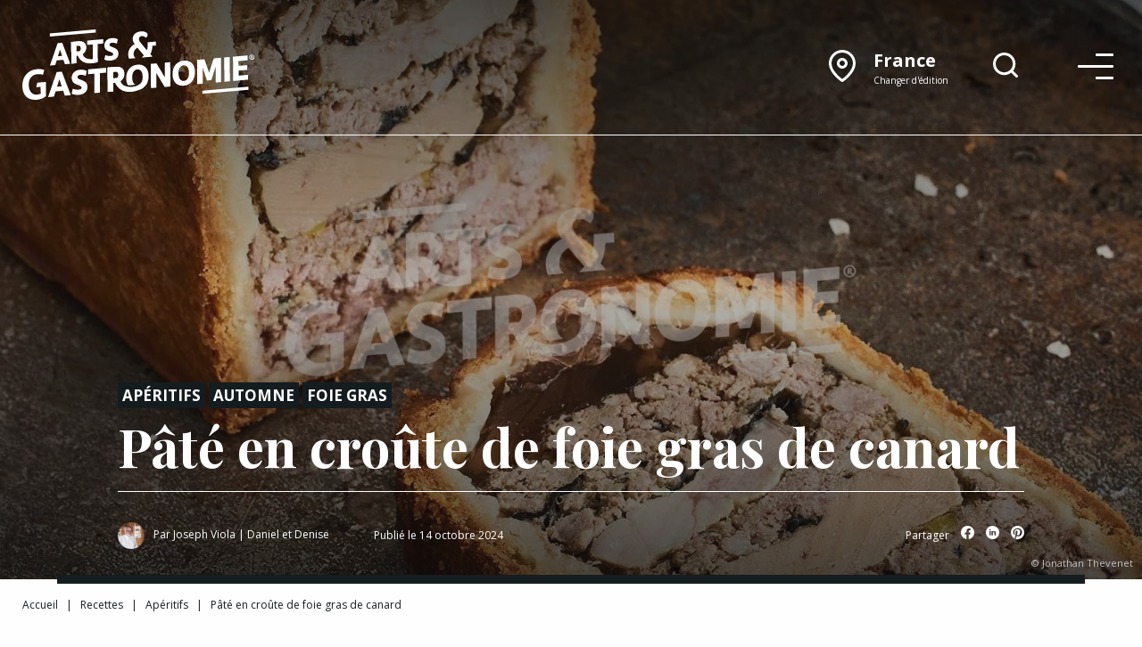

--- FILE ---
content_type: text/html; charset=UTF-8
request_url: https://www.arts-et-gastronomie.com/recette/pate-croute-de-foie-gras-de-canard-ris-de-veau-de-lait-champion-monde-2009/
body_size: 29881
content:
<!doctype html>
<html class="no-js" lang="fr">

<head>
    <meta charset="utf-8">
    <meta http-equiv="x-ua-compatible" content="ie=edge">
    <meta name="viewport" content="width=device-width, initial-scale=1.0">
    <link href="https://www.arts-et-gastronomie.com/wp-content/themes/ag-2023/dist/icon.png" rel="apple-touch-icon">
    <link href="https://www.arts-et-gastronomie.com/wp-content/themes/ag-2023/dist/icon.png" rel="icon">
    <title>Recette : Pâté en croûte de foie gras de canard - Arts &amp; Gastronomie</title>
    <meta name='robots' content='index, follow, max-image-preview:large, max-snippet:-1, max-video-preview:-1' />

	<!-- This site is optimized with the Yoast SEO Premium plugin v26.8 (Yoast SEO v26.8) - https://yoast.com/product/yoast-seo-premium-wordpress/ -->
	<meta name="description" content="Découvrez les ingrédients et les étapes détaillées de la recette de Pâté en croûte de foie gras de canard &amp; ris de veau de lait." />
	<link rel="canonical" href="https://www.arts-et-gastronomie.com/recette/pate-croute-de-foie-gras-de-canard-ris-de-veau-de-lait-champion-monde-2009/" />
	<meta property="og:locale" content="fr_FR" />
	<meta property="og:type" content="article" />
	<meta property="og:title" content="Pâté en croûte de foie gras de canard" />
	<meta property="og:description" content="Découvrez les ingrédients et les étapes détaillées de la recette de Pâté en croûte de foie gras de canard &amp; ris de veau de lait." />
	<meta property="og:url" content="https://www.arts-et-gastronomie.com/recette/pate-croute-de-foie-gras-de-canard-ris-de-veau-de-lait-champion-monde-2009/" />
	<meta property="og:site_name" content="Arts &amp; Gastronomie" />
	<meta property="article:publisher" content="https://www.facebook.com/artsetgastronomie/" />
	<meta property="article:modified_time" content="2024-12-04T15:41:26+00:00" />
	<meta property="og:image" content="https://www.arts-et-gastronomie.com/wp-content/uploads/2017/10/AEG_VIOLA_-70-e1507979071310.jpg" />
	<meta property="og:image:width" content="1466" />
	<meta property="og:image:height" content="1551" />
	<meta property="og:image:type" content="image/jpeg" />
	<meta name="twitter:card" content="summary_large_image" />
	<meta name="twitter:label1" content="Durée de lecture estimée" />
	<meta name="twitter:data1" content="3 minutes" />
	<script type="application/ld+json" class="yoast-schema-graph">{"@context":"https://schema.org","@graph":[{"@type":["WebPage","ItemPage"],"@id":"https://www.arts-et-gastronomie.com/recette/pate-croute-de-foie-gras-de-canard-ris-de-veau-de-lait-champion-monde-2009/","url":"https://www.arts-et-gastronomie.com/recette/pate-croute-de-foie-gras-de-canard-ris-de-veau-de-lait-champion-monde-2009/","name":"Recette : Pâté en croûte de foie gras de canard - Arts &amp; Gastronomie","isPartOf":{"@id":"https://www.arts-et-gastronomie.com/#website"},"primaryImageOfPage":{"@id":"https://www.arts-et-gastronomie.com/recette/pate-croute-de-foie-gras-de-canard-ris-de-veau-de-lait-champion-monde-2009/#primaryimage"},"image":{"@id":"https://www.arts-et-gastronomie.com/recette/pate-croute-de-foie-gras-de-canard-ris-de-veau-de-lait-champion-monde-2009/#primaryimage"},"thumbnailUrl":"https://www.arts-et-gastronomie.com/wp-content/uploads/2017/10/AEG_VIOLA_-70-e1507979071310.jpg","datePublished":"2024-10-14T10:06:20+00:00","dateModified":"2024-12-04T15:41:26+00:00","description":"Découvrez les ingrédients et les étapes détaillées de la recette de Pâté en croûte de foie gras de canard & ris de veau de lait.","breadcrumb":{"@id":"https://www.arts-et-gastronomie.com/recette/pate-croute-de-foie-gras-de-canard-ris-de-veau-de-lait-champion-monde-2009/#breadcrumb"},"inLanguage":"fr-FR","potentialAction":[{"@type":"ReadAction","target":["https://www.arts-et-gastronomie.com/recette/pate-croute-de-foie-gras-de-canard-ris-de-veau-de-lait-champion-monde-2009/"]}]},{"@type":"ImageObject","inLanguage":"fr-FR","@id":"https://www.arts-et-gastronomie.com/recette/pate-croute-de-foie-gras-de-canard-ris-de-veau-de-lait-champion-monde-2009/#primaryimage","url":"https://www.arts-et-gastronomie.com/wp-content/uploads/2017/10/AEG_VIOLA_-70-e1507979071310.jpg","contentUrl":"https://www.arts-et-gastronomie.com/wp-content/uploads/2017/10/AEG_VIOLA_-70-e1507979071310.jpg","width":1466,"height":1551,"caption":"Jonathan Thevenet"},{"@type":"BreadcrumbList","@id":"https://www.arts-et-gastronomie.com/recette/pate-croute-de-foie-gras-de-canard-ris-de-veau-de-lait-champion-monde-2009/#breadcrumb","itemListElement":[{"@type":"ListItem","position":1,"name":"Accueil","item":"https://www.arts-et-gastronomie.com/"},{"@type":"ListItem","position":2,"name":"Recettes","item":"https://www.arts-et-gastronomie.com/recettes/"},{"@type":"ListItem","position":3,"name":"Apéritifs","item":"https://www.arts-et-gastronomie.com/service/aperitifs/"},{"@type":"ListItem","position":4,"name":"Pâté en croûte de foie gras de canard"}]},{"@type":"WebSite","@id":"https://www.arts-et-gastronomie.com/#website","url":"https://www.arts-et-gastronomie.com/","name":"Arts & Gastronomie","description":"Recettes et reportages au cœur de la gastronomie et de l&#039;art de vivre","publisher":{"@id":"https://www.arts-et-gastronomie.com/#organization"},"potentialAction":[{"@type":"SearchAction","target":{"@type":"EntryPoint","urlTemplate":"https://www.arts-et-gastronomie.com/?s={search_term_string}"},"query-input":{"@type":"PropertyValueSpecification","valueRequired":true,"valueName":"search_term_string"}}],"inLanguage":"fr-FR"},{"@type":"Organization","@id":"https://www.arts-et-gastronomie.com/#organization","name":"Arts & Gastronomie","url":"https://www.arts-et-gastronomie.com/","logo":{"@type":"ImageObject","inLanguage":"fr-FR","@id":"https://www.arts-et-gastronomie.com/#/schema/logo/image/","url":"https://www.arts-et-gastronomie.com/wp-content/uploads/2021/01/logo-arts-et-gastronomie.png","contentUrl":"https://www.arts-et-gastronomie.com/wp-content/uploads/2021/01/logo-arts-et-gastronomie.png","width":500,"height":160,"caption":"Arts & Gastronomie"},"image":{"@id":"https://www.arts-et-gastronomie.com/#/schema/logo/image/"},"sameAs":["https://www.facebook.com/artsetgastronomie/","https://www.instagram.com/artsetgastronomie/"]}]}</script>
	<!-- / Yoast SEO Premium plugin. -->


<link rel='dns-prefetch' href='//www.googletagmanager.com' />
<link rel='dns-prefetch' href='//pagead2.googlesyndication.com' />
<link rel="alternate" title="oEmbed (JSON)" type="application/json+oembed" href="https://www.arts-et-gastronomie.com/wp-json/oembed/1.0/embed?url=https%3A%2F%2Fwww.arts-et-gastronomie.com%2Frecette%2Fpate-croute-de-foie-gras-de-canard-ris-de-veau-de-lait-champion-monde-2009%2F" />
<link rel="alternate" title="oEmbed (XML)" type="text/xml+oembed" href="https://www.arts-et-gastronomie.com/wp-json/oembed/1.0/embed?url=https%3A%2F%2Fwww.arts-et-gastronomie.com%2Frecette%2Fpate-croute-de-foie-gras-de-canard-ris-de-veau-de-lait-champion-monde-2009%2F&#038;format=xml" />
<!-- www.arts-et-gastronomie.com is managing ads with Advanced Ads 2.0.16 – https://wpadvancedads.com/ --><script id="gastr-ready">
			window.advanced_ads_ready=function(e,a){a=a||"complete";var d=function(e){return"interactive"===a?"loading"!==e:"complete"===e};d(document.readyState)?e():document.addEventListener("readystatechange",(function(a){d(a.target.readyState)&&e()}),{once:"interactive"===a})},window.advanced_ads_ready_queue=window.advanced_ads_ready_queue||[];		</script>
		<style id='wp-img-auto-sizes-contain-inline-css' type='text/css'>
img:is([sizes=auto i],[sizes^="auto," i]){contain-intrinsic-size:3000px 1500px}
/*# sourceURL=wp-img-auto-sizes-contain-inline-css */
</style>
<style id='wp-block-library-inline-css' type='text/css'>
:root{--wp-block-synced-color:#7a00df;--wp-block-synced-color--rgb:122,0,223;--wp-bound-block-color:var(--wp-block-synced-color);--wp-editor-canvas-background:#ddd;--wp-admin-theme-color:#007cba;--wp-admin-theme-color--rgb:0,124,186;--wp-admin-theme-color-darker-10:#006ba1;--wp-admin-theme-color-darker-10--rgb:0,107,160.5;--wp-admin-theme-color-darker-20:#005a87;--wp-admin-theme-color-darker-20--rgb:0,90,135;--wp-admin-border-width-focus:2px}@media (min-resolution:192dpi){:root{--wp-admin-border-width-focus:1.5px}}.wp-element-button{cursor:pointer}:root .has-very-light-gray-background-color{background-color:#eee}:root .has-very-dark-gray-background-color{background-color:#313131}:root .has-very-light-gray-color{color:#eee}:root .has-very-dark-gray-color{color:#313131}:root .has-vivid-green-cyan-to-vivid-cyan-blue-gradient-background{background:linear-gradient(135deg,#00d084,#0693e3)}:root .has-purple-crush-gradient-background{background:linear-gradient(135deg,#34e2e4,#4721fb 50%,#ab1dfe)}:root .has-hazy-dawn-gradient-background{background:linear-gradient(135deg,#faaca8,#dad0ec)}:root .has-subdued-olive-gradient-background{background:linear-gradient(135deg,#fafae1,#67a671)}:root .has-atomic-cream-gradient-background{background:linear-gradient(135deg,#fdd79a,#004a59)}:root .has-nightshade-gradient-background{background:linear-gradient(135deg,#330968,#31cdcf)}:root .has-midnight-gradient-background{background:linear-gradient(135deg,#020381,#2874fc)}:root{--wp--preset--font-size--normal:16px;--wp--preset--font-size--huge:42px}.has-regular-font-size{font-size:1em}.has-larger-font-size{font-size:2.625em}.has-normal-font-size{font-size:var(--wp--preset--font-size--normal)}.has-huge-font-size{font-size:var(--wp--preset--font-size--huge)}.has-text-align-center{text-align:center}.has-text-align-left{text-align:left}.has-text-align-right{text-align:right}.has-fit-text{white-space:nowrap!important}#end-resizable-editor-section{display:none}.aligncenter{clear:both}.items-justified-left{justify-content:flex-start}.items-justified-center{justify-content:center}.items-justified-right{justify-content:flex-end}.items-justified-space-between{justify-content:space-between}.screen-reader-text{border:0;clip-path:inset(50%);height:1px;margin:-1px;overflow:hidden;padding:0;position:absolute;width:1px;word-wrap:normal!important}.screen-reader-text:focus{background-color:#ddd;clip-path:none;color:#444;display:block;font-size:1em;height:auto;left:5px;line-height:normal;padding:15px 23px 14px;text-decoration:none;top:5px;width:auto;z-index:100000}html :where(.has-border-color){border-style:solid}html :where([style*=border-top-color]){border-top-style:solid}html :where([style*=border-right-color]){border-right-style:solid}html :where([style*=border-bottom-color]){border-bottom-style:solid}html :where([style*=border-left-color]){border-left-style:solid}html :where([style*=border-width]){border-style:solid}html :where([style*=border-top-width]){border-top-style:solid}html :where([style*=border-right-width]){border-right-style:solid}html :where([style*=border-bottom-width]){border-bottom-style:solid}html :where([style*=border-left-width]){border-left-style:solid}html :where(img[class*=wp-image-]){height:auto;max-width:100%}:where(figure){margin:0 0 1em}html :where(.is-position-sticky){--wp-admin--admin-bar--position-offset:var(--wp-admin--admin-bar--height,0px)}@media screen and (max-width:600px){html :where(.is-position-sticky){--wp-admin--admin-bar--position-offset:0px}}

/*# sourceURL=wp-block-library-inline-css */
</style><style id='global-styles-inline-css' type='text/css'>
:root{--wp--preset--aspect-ratio--square: 1;--wp--preset--aspect-ratio--4-3: 4/3;--wp--preset--aspect-ratio--3-4: 3/4;--wp--preset--aspect-ratio--3-2: 3/2;--wp--preset--aspect-ratio--2-3: 2/3;--wp--preset--aspect-ratio--16-9: 16/9;--wp--preset--aspect-ratio--9-16: 9/16;--wp--preset--color--black: #000000;--wp--preset--color--cyan-bluish-gray: #abb8c3;--wp--preset--color--white: #ffffff;--wp--preset--color--pale-pink: #f78da7;--wp--preset--color--vivid-red: #cf2e2e;--wp--preset--color--luminous-vivid-orange: #ff6900;--wp--preset--color--luminous-vivid-amber: #fcb900;--wp--preset--color--light-green-cyan: #7bdcb5;--wp--preset--color--vivid-green-cyan: #00d084;--wp--preset--color--pale-cyan-blue: #8ed1fc;--wp--preset--color--vivid-cyan-blue: #0693e3;--wp--preset--color--vivid-purple: #9b51e0;--wp--preset--gradient--vivid-cyan-blue-to-vivid-purple: linear-gradient(135deg,rgb(6,147,227) 0%,rgb(155,81,224) 100%);--wp--preset--gradient--light-green-cyan-to-vivid-green-cyan: linear-gradient(135deg,rgb(122,220,180) 0%,rgb(0,208,130) 100%);--wp--preset--gradient--luminous-vivid-amber-to-luminous-vivid-orange: linear-gradient(135deg,rgb(252,185,0) 0%,rgb(255,105,0) 100%);--wp--preset--gradient--luminous-vivid-orange-to-vivid-red: linear-gradient(135deg,rgb(255,105,0) 0%,rgb(207,46,46) 100%);--wp--preset--gradient--very-light-gray-to-cyan-bluish-gray: linear-gradient(135deg,rgb(238,238,238) 0%,rgb(169,184,195) 100%);--wp--preset--gradient--cool-to-warm-spectrum: linear-gradient(135deg,rgb(74,234,220) 0%,rgb(151,120,209) 20%,rgb(207,42,186) 40%,rgb(238,44,130) 60%,rgb(251,105,98) 80%,rgb(254,248,76) 100%);--wp--preset--gradient--blush-light-purple: linear-gradient(135deg,rgb(255,206,236) 0%,rgb(152,150,240) 100%);--wp--preset--gradient--blush-bordeaux: linear-gradient(135deg,rgb(254,205,165) 0%,rgb(254,45,45) 50%,rgb(107,0,62) 100%);--wp--preset--gradient--luminous-dusk: linear-gradient(135deg,rgb(255,203,112) 0%,rgb(199,81,192) 50%,rgb(65,88,208) 100%);--wp--preset--gradient--pale-ocean: linear-gradient(135deg,rgb(255,245,203) 0%,rgb(182,227,212) 50%,rgb(51,167,181) 100%);--wp--preset--gradient--electric-grass: linear-gradient(135deg,rgb(202,248,128) 0%,rgb(113,206,126) 100%);--wp--preset--gradient--midnight: linear-gradient(135deg,rgb(2,3,129) 0%,rgb(40,116,252) 100%);--wp--preset--font-size--small: 13px;--wp--preset--font-size--medium: 20px;--wp--preset--font-size--large: 36px;--wp--preset--font-size--x-large: 42px;--wp--preset--spacing--20: 0.44rem;--wp--preset--spacing--30: 0.67rem;--wp--preset--spacing--40: 1rem;--wp--preset--spacing--50: 1.5rem;--wp--preset--spacing--60: 2.25rem;--wp--preset--spacing--70: 3.38rem;--wp--preset--spacing--80: 5.06rem;--wp--preset--shadow--natural: 6px 6px 9px rgba(0, 0, 0, 0.2);--wp--preset--shadow--deep: 12px 12px 50px rgba(0, 0, 0, 0.4);--wp--preset--shadow--sharp: 6px 6px 0px rgba(0, 0, 0, 0.2);--wp--preset--shadow--outlined: 6px 6px 0px -3px rgb(255, 255, 255), 6px 6px rgb(0, 0, 0);--wp--preset--shadow--crisp: 6px 6px 0px rgb(0, 0, 0);}:where(.is-layout-flex){gap: 0.5em;}:where(.is-layout-grid){gap: 0.5em;}body .is-layout-flex{display: flex;}.is-layout-flex{flex-wrap: wrap;align-items: center;}.is-layout-flex > :is(*, div){margin: 0;}body .is-layout-grid{display: grid;}.is-layout-grid > :is(*, div){margin: 0;}:where(.wp-block-columns.is-layout-flex){gap: 2em;}:where(.wp-block-columns.is-layout-grid){gap: 2em;}:where(.wp-block-post-template.is-layout-flex){gap: 1.25em;}:where(.wp-block-post-template.is-layout-grid){gap: 1.25em;}.has-black-color{color: var(--wp--preset--color--black) !important;}.has-cyan-bluish-gray-color{color: var(--wp--preset--color--cyan-bluish-gray) !important;}.has-white-color{color: var(--wp--preset--color--white) !important;}.has-pale-pink-color{color: var(--wp--preset--color--pale-pink) !important;}.has-vivid-red-color{color: var(--wp--preset--color--vivid-red) !important;}.has-luminous-vivid-orange-color{color: var(--wp--preset--color--luminous-vivid-orange) !important;}.has-luminous-vivid-amber-color{color: var(--wp--preset--color--luminous-vivid-amber) !important;}.has-light-green-cyan-color{color: var(--wp--preset--color--light-green-cyan) !important;}.has-vivid-green-cyan-color{color: var(--wp--preset--color--vivid-green-cyan) !important;}.has-pale-cyan-blue-color{color: var(--wp--preset--color--pale-cyan-blue) !important;}.has-vivid-cyan-blue-color{color: var(--wp--preset--color--vivid-cyan-blue) !important;}.has-vivid-purple-color{color: var(--wp--preset--color--vivid-purple) !important;}.has-black-background-color{background-color: var(--wp--preset--color--black) !important;}.has-cyan-bluish-gray-background-color{background-color: var(--wp--preset--color--cyan-bluish-gray) !important;}.has-white-background-color{background-color: var(--wp--preset--color--white) !important;}.has-pale-pink-background-color{background-color: var(--wp--preset--color--pale-pink) !important;}.has-vivid-red-background-color{background-color: var(--wp--preset--color--vivid-red) !important;}.has-luminous-vivid-orange-background-color{background-color: var(--wp--preset--color--luminous-vivid-orange) !important;}.has-luminous-vivid-amber-background-color{background-color: var(--wp--preset--color--luminous-vivid-amber) !important;}.has-light-green-cyan-background-color{background-color: var(--wp--preset--color--light-green-cyan) !important;}.has-vivid-green-cyan-background-color{background-color: var(--wp--preset--color--vivid-green-cyan) !important;}.has-pale-cyan-blue-background-color{background-color: var(--wp--preset--color--pale-cyan-blue) !important;}.has-vivid-cyan-blue-background-color{background-color: var(--wp--preset--color--vivid-cyan-blue) !important;}.has-vivid-purple-background-color{background-color: var(--wp--preset--color--vivid-purple) !important;}.has-black-border-color{border-color: var(--wp--preset--color--black) !important;}.has-cyan-bluish-gray-border-color{border-color: var(--wp--preset--color--cyan-bluish-gray) !important;}.has-white-border-color{border-color: var(--wp--preset--color--white) !important;}.has-pale-pink-border-color{border-color: var(--wp--preset--color--pale-pink) !important;}.has-vivid-red-border-color{border-color: var(--wp--preset--color--vivid-red) !important;}.has-luminous-vivid-orange-border-color{border-color: var(--wp--preset--color--luminous-vivid-orange) !important;}.has-luminous-vivid-amber-border-color{border-color: var(--wp--preset--color--luminous-vivid-amber) !important;}.has-light-green-cyan-border-color{border-color: var(--wp--preset--color--light-green-cyan) !important;}.has-vivid-green-cyan-border-color{border-color: var(--wp--preset--color--vivid-green-cyan) !important;}.has-pale-cyan-blue-border-color{border-color: var(--wp--preset--color--pale-cyan-blue) !important;}.has-vivid-cyan-blue-border-color{border-color: var(--wp--preset--color--vivid-cyan-blue) !important;}.has-vivid-purple-border-color{border-color: var(--wp--preset--color--vivid-purple) !important;}.has-vivid-cyan-blue-to-vivid-purple-gradient-background{background: var(--wp--preset--gradient--vivid-cyan-blue-to-vivid-purple) !important;}.has-light-green-cyan-to-vivid-green-cyan-gradient-background{background: var(--wp--preset--gradient--light-green-cyan-to-vivid-green-cyan) !important;}.has-luminous-vivid-amber-to-luminous-vivid-orange-gradient-background{background: var(--wp--preset--gradient--luminous-vivid-amber-to-luminous-vivid-orange) !important;}.has-luminous-vivid-orange-to-vivid-red-gradient-background{background: var(--wp--preset--gradient--luminous-vivid-orange-to-vivid-red) !important;}.has-very-light-gray-to-cyan-bluish-gray-gradient-background{background: var(--wp--preset--gradient--very-light-gray-to-cyan-bluish-gray) !important;}.has-cool-to-warm-spectrum-gradient-background{background: var(--wp--preset--gradient--cool-to-warm-spectrum) !important;}.has-blush-light-purple-gradient-background{background: var(--wp--preset--gradient--blush-light-purple) !important;}.has-blush-bordeaux-gradient-background{background: var(--wp--preset--gradient--blush-bordeaux) !important;}.has-luminous-dusk-gradient-background{background: var(--wp--preset--gradient--luminous-dusk) !important;}.has-pale-ocean-gradient-background{background: var(--wp--preset--gradient--pale-ocean) !important;}.has-electric-grass-gradient-background{background: var(--wp--preset--gradient--electric-grass) !important;}.has-midnight-gradient-background{background: var(--wp--preset--gradient--midnight) !important;}.has-small-font-size{font-size: var(--wp--preset--font-size--small) !important;}.has-medium-font-size{font-size: var(--wp--preset--font-size--medium) !important;}.has-large-font-size{font-size: var(--wp--preset--font-size--large) !important;}.has-x-large-font-size{font-size: var(--wp--preset--font-size--x-large) !important;}
/*# sourceURL=global-styles-inline-css */
</style>

<style id='classic-theme-styles-inline-css' type='text/css'>
/*! This file is auto-generated */
.wp-block-button__link{color:#fff;background-color:#32373c;border-radius:9999px;box-shadow:none;text-decoration:none;padding:calc(.667em + 2px) calc(1.333em + 2px);font-size:1.125em}.wp-block-file__button{background:#32373c;color:#fff;text-decoration:none}
/*# sourceURL=/wp-includes/css/classic-themes.min.css */
</style>
<link rel='stylesheet' id='app_css-css' href='https://www.arts-et-gastronomie.com/wp-content/themes/ag-2023/dist/style.css' type='text/css' media='all' />
<script type="text/javascript" src="https://www.arts-et-gastronomie.com/wp-includes/js/jquery/jquery.min.js?ver=3.7.1" id="jquery-core-js"></script>
<script type="text/javascript" src="https://www.arts-et-gastronomie.com/wp-includes/js/jquery/jquery-migrate.min.js?ver=3.4.1" id="jquery-migrate-js"></script>
<script type="text/javascript" id="advanced-ads-advanced-js-js-extra">
/* <![CDATA[ */
var advads_options = {"blog_id":"1","privacy":{"enabled":false,"state":"not_needed"}};
//# sourceURL=advanced-ads-advanced-js-js-extra
/* ]]> */
</script>
<script type="text/javascript" src="https://www.arts-et-gastronomie.com/wp-content/plugins/advanced-ads/public/assets/js/advanced.min.js?ver=2.0.16" id="advanced-ads-advanced-js-js"></script>
<script type="text/javascript" id="advanced_ads_pro/visitor_conditions-js-extra">
/* <![CDATA[ */
var advanced_ads_pro_visitor_conditions = {"referrer_cookie_name":"advanced_ads_pro_visitor_referrer","referrer_exdays":"365","page_impr_cookie_name":"advanced_ads_page_impressions","page_impr_exdays":"3650"};
//# sourceURL=advanced_ads_pro%2Fvisitor_conditions-js-extra
/* ]]> */
</script>
<script type="text/javascript" src="https://www.arts-et-gastronomie.com/wp-content/plugins/advanced-ads-pro/modules/advanced-visitor-conditions/inc/conditions.min.js?ver=3.0.8" id="advanced_ads_pro/visitor_conditions-js"></script>

<!-- Extrait de code de la balise Google (gtag.js) ajouté par Site Kit -->
<!-- Extrait Google Analytics ajouté par Site Kit -->
<script type="text/javascript" src="https://www.googletagmanager.com/gtag/js?id=G-LNYHZXWV63" id="google_gtagjs-js" async></script>
<script type="text/javascript" id="google_gtagjs-js-after">
/* <![CDATA[ */
window.dataLayer = window.dataLayer || [];function gtag(){dataLayer.push(arguments);}
gtag("set","linker",{"domains":["www.arts-et-gastronomie.com"]});
gtag("js", new Date());
gtag("set", "developer_id.dZTNiMT", true);
gtag("config", "G-LNYHZXWV63");
//# sourceURL=google_gtagjs-js-after
/* ]]> */
</script>
<link rel="https://api.w.org/" href="https://www.arts-et-gastronomie.com/wp-json/" /><link rel="EditURI" type="application/rsd+xml" title="RSD" href="https://www.arts-et-gastronomie.com/xmlrpc.php?rsd" />
<meta name="generator" content="WordPress 6.9" />
<link rel='shortlink' href='https://www.arts-et-gastronomie.com/?p=43708' />
<meta name="generator" content="Site Kit by Google 1.170.0" /><script>document.createElement( "picture" );if(!window.HTMLPictureElement && document.addEventListener) {window.addEventListener("DOMContentLoaded", function() {var s = document.createElement("script");s.src = "https://www.arts-et-gastronomie.com/wp-content/plugins/webp-express/js/picturefill.min.js";document.body.appendChild(s);});}</script>
<!-- Balises Meta Google AdSense ajoutées par Site Kit -->
<meta name="google-adsense-platform-account" content="ca-host-pub-2644536267352236">
<meta name="google-adsense-platform-domain" content="sitekit.withgoogle.com">
<!-- Fin des balises Meta End Google AdSense ajoutées par Site Kit -->
		<script type="text/javascript">
			var advadsCfpQueue = [];
			var advadsCfpAd = function( adID ) {
				if ( 'undefined' === typeof advadsProCfp ) {
					advadsCfpQueue.push( adID )
				} else {
					advadsProCfp.addElement( adID )
				}
			}
		</script>
		
<!-- Extrait Google Tag Manager ajouté par Site Kit -->
<script type="text/javascript">
/* <![CDATA[ */

			( function( w, d, s, l, i ) {
				w[l] = w[l] || [];
				w[l].push( {'gtm.start': new Date().getTime(), event: 'gtm.js'} );
				var f = d.getElementsByTagName( s )[0],
					j = d.createElement( s ), dl = l != 'dataLayer' ? '&l=' + l : '';
				j.async = true;
				j.src = 'https://www.googletagmanager.com/gtm.js?id=' + i + dl;
				f.parentNode.insertBefore( j, f );
			} )( window, document, 'script', 'dataLayer', 'GTM-WPKPQKJ' );
			
/* ]]> */
</script>

<!-- End Google Tag Manager snippet added by Site Kit -->

<!-- Extrait Google AdSense ajouté par Site Kit -->
<script type="text/javascript" async="async" src="https://pagead2.googlesyndication.com/pagead/js/adsbygoogle.js?client=ca-pub-3473541296016885&amp;host=ca-host-pub-2644536267352236" crossorigin="anonymous"></script>

<!-- End Google AdSense snippet added by Site Kit -->
<script  async src="https://pagead2.googlesyndication.com/pagead/js/adsbygoogle.js?client=ca-pub-3473541296016885" crossorigin="anonymous"></script></head>

<body id="single-recette" class="template- with-cover">

    <header>

        <div class="grid-container">
            <div class="grid-x grid-padding-x align-middle">

                <div class="cell auto logo">
                    <a href="/" title="Arts &amp; Gastronomie">
                        <svg width="608.711" height="185.297" viewBox="0 0 608.711 185.297" xmlns="http://www.w3.org/2000/svg"><defs><clipPath clipPathUnits="userSpaceOnUse"><path d="M0 226h595.28V0H0z"/></clipPath></defs><g clip-path="url(#a)" style="fill:#000" transform="matrix(1.33333 0 0 -1.33333 -100.116 242.547)"><g style="fill:#000"><path d="M0 0c.052-.136.12-.259.175-.392L13.337.759c-.489.269-.939.59-1.348.967-1.672 1.539-2.588 3.751-2.746 6.629-.089 1.618.052 3.09.426 4.42a13.416 13.416 0 0 0 1.6 3.619 12.868 12.868 0 0 0 2.437 2.834c.931.804 1.91 1.491 2.939 2.064L29.341 6.317c-1.455-1.935-2.962-3.452-4.518-4.551l-.004-.002 21.605 1.89-4.253 5.051c2.582 4.745 3.872 10.219 3.867 16.423l7.323.642-.419 7.644-15.979-1.398c.147-2.699.13-5.426-.053-8.183-.183-2.758-.714-5.29-1.591-7.595L22.691 31.49a13.412 13.412 0 0 0-2.051 3.12 9.222 9.222 0 0 0-.903 3.49c-.099 1.799.326 3.236 1.269 4.312.945 1.077 2.359 1.699 4.247 1.864 1.331.116 2.68-.083 4.046-.595 1.367-.513 2.951-1.474 4.757-2.882a32.74 32.74 0 0 1 1.979 3.562c.548 1.161.794 2.283.735 3.362-.082 1.498-1.187 2.819-3.311 3.958-1.153.681-2.589 1.204-4.308 1.565-1.721.361-3.829.433-6.325.214-2.276-.199-4.368-.698-6.274-1.496-1.908-.801-3.55-1.862-4.926-3.188a13.817 13.817 0 0 1-3.176-4.615c-.741-1.752-1.052-3.708-.933-5.866.121-2.219.5-4.037 1.137-5.457.633-1.423 1.522-2.865 2.662-4.332-1.57-.86-3.142-1.946-4.715-3.258a23.84 23.84 0 0 1-4.22-4.616c-1.24-1.766-2.231-3.798-2.969-6.09-.74-2.294-1.032-4.82-.881-7.577C-1.334 4.506-.846 2.185 0 0" style="fill:#000;fill-opacity:1;fill-rule:nonzero;stroke:none" transform="translate(284.96 124.488)"/></g><g style="fill:#000"><path d="M0 0c-3.773-1.491-10.17-3.207-17.896-1.998C-30.183-.075-29.428 9.169-29.428 9.169l-10.275-3.513C-32.125-14.492-11.491-11.736.05-8.345z" style="fill:#000;fill-opacity:1;fill-rule:nonzero;stroke:none" transform="translate(223.623 125.528)"/></g><g style="fill:#000"><path d="m0 0-11.041-.966-.051 8.577 31.841 2.785.052-8.577L9.76.853l.205-34.245-9.76-.854z" style="fill:#000;fill-opacity:1;fill-rule:nonzero;stroke:none" transform="translate(213.704 152.237)"/></g><g style="fill:#000"><path d="m0 0 8.174.715-3.978 11.93-.305-.026zm13.766-15.762L10.845-7.04l-13.36-1.169-2.813-9.224-10.431-.912L-.583 25.828l9.029.789 15.75-41.467z" style="fill:#000;fill-opacity:1;fill-rule:nonzero;stroke:none" transform="translate(145.181 128.945)"/></g><g style="fill:#000"><path d="m0 0 .069-11.481 6.77.592c1.156.696 2.547 2.93 2.53 5.701C9.345-1.229 7.197.63 3.781.33zm4.02-19.124-3.903-.34.089-14.913-9.761-.854-.256 42.822L3.426 8.749c10.37.908 16.13-2.944 16.187-12.578.04-6.598-4.027-10.321-6.518-12.189" style="fill:#000;fill-opacity:1;fill-rule:nonzero;stroke:none" transform="translate(181.129 149.519)"/></g><g style="fill:#000"><path d="M0 0c1.469-.664 6.054-2.11 9.898-1.773 3.842.335 5.483 1.403 5.472 3.25-.011 1.914-.993 2.885-3.747 4.096L6.424 7.561c-5.2 2.054-8.394 5.273-8.432 11.673-.047 7.853 6.267 13.554 14.501 14.275 6.528.571 10.202-1.418 11.916-2.325l-1.719-8.601c-2.081.94-5.933 2.122-9.349 1.823-3.781-.331-5.053-2.027-5.104-3.813-.048-2.116 1.239-2.928 3.074-3.693l5.813-2.396c5.996-2.512 8.518-5.79 8.553-11.596.047-7.919-5.599-12.901-15.481-13.766C5.255-11.29-.001-10.1-2.085-8.697z" style="fill:#000;fill-opacity:1;fill-rule:nonzero;stroke:none" transform="translate(238.548 131.237)"/></g><g style="fill:#000"><path d="m0 0 .069-11.481 6.77.592c1.156.696 2.547 2.93 2.53 5.701C9.345-1.229 7.197.63 3.781.33zm4.02-19.124-3.903-.34.089-14.913-9.761-.854-.256 42.822L3.426 8.749c10.37.908 16.13-2.944 16.187-12.578.04-6.598-4.027-10.321-6.518-12.189" style="fill:#000;fill-opacity:1;fill-rule:nonzero;stroke:none" transform="translate(181.128 149.608)"/></g><g style="fill:#000"><path d="M0 0c-14.004-1.225-22.277-12.152-22.19-26.782.032-5.348 1.121-9.942 3.141-13.588a38.792 38.792 0 0 1 14.707 1.037c-3.806 1.892-6.058 6.918-6.101 14.095C-10.5-15.632-6.229-9.86-.354-9.346c6.49.567 10.557-5.213 10.615-14.893.045-7.464-2.53-12.599-6.434-14.765l.006-1.061s-7.83-4.307-17.334-6.44c3.508-2.348 8.003-3.436 13.387-2.965 13.936 1.219 22.21 12.145 22.122 26.851C21.919-7.841 13.868 1.213 0 0" style="fill:#000;fill-opacity:1;fill-rule:nonzero;stroke:none" transform="translate(301.73 112.34)"/></g><g style="fill:#000"><path d="m0 0 9.154.801-4.455 13.362-.341-.031zm15.416-17.652-3.271 9.769-14.961-1.308-3.151-10.331-11.681-1.023L-.653 28.924l10.111.885 17.639-46.438z" style="fill:#000;fill-opacity:1;fill-rule:nonzero;stroke:none" transform="translate(143.422 68.77)"/></g><g style="fill:#000"><path d="M0 0c1.645-.744 6.781-2.365 11.084-1.987 4.305.376 6.142 1.571 6.13 3.64-.013 2.144-1.114 3.231-4.196 4.587L7.194 8.467c-5.823 2.298-9.399 5.904-9.441 13.072-.053 8.794 7.016 15.178 16.239 15.986 7.309.639 11.423-1.588 13.343-2.603l-1.925-9.633c-2.329 1.053-6.643 2.377-10.469 2.042-4.235-.37-5.659-2.27-5.715-4.27-.055-2.371 1.386-3.28 3.442-4.136l6.509-2.684c6.715-2.812 9.539-6.484 9.578-12.986.053-8.868-6.27-14.447-17.336-15.416-5.534-.484-11.42.849-13.753 2.42z" style="fill:#000;fill-opacity:1;fill-rule:nonzero;stroke:none" transform="translate(174.476 64.907)"/></g><g style="fill:#000"><path d="m0 0-12.366-1.082-.057 9.605 35.66 3.121.057-9.605L10.93.957l.23-38.351-10.93-.957z" style="fill:#000;fill-opacity:1;fill-rule:nonzero;stroke:none" transform="translate(216.811 94.56)"/></g><g style="fill:#000"><path d="m0 0 .077-12.857 7.582.664c1.294.779 2.852 3.282 2.833 6.385C10.466-1.375 8.061.705 4.236.371zm4.503-21.415-4.372-.383.1-16.7-10.93-.955-.287 47.955L3.837 9.8C15.45 10.816 21.901 6.502 21.966-4.287c.044-7.389-4.51-11.559-7.3-13.651" style="fill:#000;fill-opacity:1;fill-rule:nonzero;stroke:none" transform="translate(253.836 97.947)"/></g><g style="fill:#000"><path d="m0 0 .175-29.187-10.793-.944-.288 47.956 11.34.992L16.868-8.948l-.175 29.188 10.793.943.288-47.956-11.34-.991z" style="fill:#000;fill-opacity:1;fill-rule:nonzero;stroke:none" transform="translate(338.805 96.065)"/></g><g style="fill:#000"><path d="M0 0c-.058 9.68-4.126 15.461-10.616 14.894-5.875-.514-10.146-6.286-10.088-15.893.058-9.679 4.125-15.459 10.614-14.891C-4.215-15.376.058-9.606 0 0m-32.451-2.543c-.088 14.631 8.186 25.557 22.19 26.782C3.606 25.453 11.658 16.398 11.746 1.62c.089-14.705-8.185-25.631-22.121-26.85-13.935-1.219-21.987 7.908-22.076 22.687" style="fill:#000;fill-opacity:1;fill-rule:nonzero;stroke:none" transform="translate(403.191 96.08)"/></g><g style="fill:#000"><path d="m0 0-10.794-.945-.186 31.035-8.317-26.454-8.539-.747-8.625 24.973.186-31.036-10.793-.943-.287 47.955 14.413 1.261 9.25-26.545 8.989 28.141 14.416 1.261z" style="fill:#000;fill-opacity:1;fill-rule:nonzero;stroke:none" transform="translate(466.453 78.031)"/></g><g style="fill:#000"><path d="m0 0 10.93.956L11.217-47l-10.93-.956z" style="fill:#000;fill-opacity:1;fill-rule:nonzero;stroke:none" transform="translate(472.451 126.537)"/></g><g style="fill:#000"><path d="m0 0 28.624 2.504.057-9.605-17.694-1.548.057-9.459 16.669 1.459.056-9.311L11.1-27.419l.059-9.901 18.376 1.608.058-9.681L.287-47.956z" style="fill:#000;fill-opacity:1;fill-rule:nonzero;stroke:none" transform="translate(489.665 128.043)"/></g><g style="fill:#000"><path d="m0 0-.036 6.059 90.447 7.913.035-6.059z" style="fill:#000;fill-opacity:1;fill-rule:nonzero;stroke:none" transform="translate(429.747 54.812)"/></g><g style="fill:#000"><path d="m0 0 .077-12.857 7.582.662c1.294.78 2.852 3.282 2.833 6.385C10.466-1.376 8.06.705 4.235.37zm4.502-21.416-4.371-.382.1-16.7-10.931-.957-.288 47.956L3.837 9.798C15.45 10.814 21.9 6.501 21.964-4.288c.045-7.389-4.509-11.558-7.299-13.65" style="fill:#000;fill-opacity:1;fill-rule:nonzero;stroke:none" transform="translate(253.853 98.309)"/></g><g style="fill:#000"><path d="M0 0s-.762-9.779 12.915-12.506c14.537-2.898 24.158 4.214 24.158 4.214s11.222-2.888 7.602-6.472c-3.62-3.583-41.326-21.824-56.182 10.831" style="fill:#000;fill-opacity:1;fill-rule:nonzero;stroke:none" transform="translate(268.485 81.61)"/></g><g style="fill:#000"><path d="m0 0-16.949-1.502-2.092-8.928 8.659.757.082-13.621-.749-.277c-2.076-.768-4.356-1.265-6.778-1.477-4.162-.367-7.83.894-10.618 3.638-3.439 3.385-5.356 8.935-5.396 15.63-.074 12.397 6.141 20.055 17.052 21.008a29.31 29.31 0 0 0 11.041-1.112l2.276 9.445c-2.584 1.142-6.503 1.819-10.478 1.844a34.515 34.515 0 0 1-3.224-.127c-17.943-1.571-29.465-14.539-29.354-33.036.054-9.1 2.626-16.411 7.435-21.144 4.996-4.914 12.415-7.093 21.479-6.302 6.742.591 13.188 3.182 17.782 7.131z" style="fill:#000;fill-opacity:1;fill-rule:nonzero;stroke:none" transform="translate(121.616 78.3)"/></g><g style="fill:#000"><path d="m0 0-.036 6.059 90.447 7.913.035-6.059z" style="fill:#000;fill-opacity:1;fill-rule:nonzero;stroke:none" transform="translate(129.198 167.938)"/></g><g style="fill:#000"><path d="m0 0-.002-1.274.751.06c.129.076.285.323.286.63.001.44-.236.648-.615.617zm.43-2.125-.434-.035-.003-1.654-1.083-.087.008 4.752 1.47.117c1.151.092 1.786-.341 1.785-1.41-.002-.732-.456-1.141-.734-1.346" style="fill:#000;fill-opacity:1;fill-rule:nonzero;stroke:none" transform="translate(526.082 128.447)"/></g><g style="fill:#000"><path d="M0 0s-.083-.968 1.27-1.249c1.438-.298 2.396.399 2.396.399s.01-1.065-.378-1.188C1.964-2.456-.14-2.631-1.143-.381z" style="fill:#000;fill-opacity:1;fill-rule:nonzero;stroke:none" transform="translate(527.518 126.781)"/></g><g style="fill:#000"><path d="M0 0a3.661 3.661 0 0 1-2.806-1.294 3.662 3.662 0 0 1-.868-2.681 3.655 3.655 0 0 1 1.282-2.51A3.67 3.67 0 0 1 .29-7.354 3.69 3.69 0 0 1 3.669-3.39 3.69 3.69 0 0 1 0 0m-.011-8.666a4.949 4.949 0 0 0-3.224 1.191A4.954 4.954 0 0 0-4.97-4.078 4.952 4.952 0 0 0-3.795-.451a4.985 4.985 0 0 0 8.759-2.836h.001A4.989 4.989 0 0 0-.011-8.666" style="fill:#000;fill-opacity:1;fill-rule:nonzero;stroke:none" transform="translate(526.64 130.735)"/></g></g></svg>
                    </a>
                </div>

                <div class="cell shrink">
                    <button class="grid-x align-middle zones-toggle" title="Changer d'édition">
                        <div class="cell large-shrink icon">
                            <svg version="1.1" x="0" y="0" xml:space="preserve" width="30" height="36" viewBox="0 0 30 36" xmlns="http://www.w3.org/2000/svg"><style type="text/css">.st0{fill:#fff}</style><g transform="translate(1.5 -1.5)"><path class="st0" d="M13.5 37.5c-.29 0-.58-.08-.83-.25-.58-.39-14.17-9.58-14.17-20.75 0-8.27 6.73-15 15-15s15 6.73 15 15c0 11.17-13.59 20.36-14.17 20.75-.25.17-.54.25-.83.25zm0-33c-6.62 0-12 5.38-12 12 0 8.12 9.15 15.54 12 17.66 2.85-2.11 12-9.54 12-17.66 0-6.62-5.38-12-12-12z"/><path class="st0" d="M13.5 22.5c-3.31 0-6-2.69-6-6s2.69-6 6-6 6 2.69 6 6-2.69 6-6 6zm0-9c-1.65 0-3 1.35-3 3s1.35 3 3 3 3-1.35 3-3-1.35-3-3-3z"/></g></svg>
                        </div>
                        <div class="cell large-auto">
                            <div class="current">
                                <div class="hide-for-large">France</div>
                                <div class="show-for-large">France</div>
                            </div>
                            <div class="show-for-large">
                                Changer d'édition
                            </div>
                        </div>
                    </button>
                </div>

                <div class="cell small-3 large-shrink search">
                    <button class="search-toggle" title="Rechercher">
                        <svg xml:space="preserve" width="28" height="28" xmlns="http://www.w3.org/2000/svg"><style>path { fill: #fff; }</style><path d="m27.56 25.44-5.05-5.05c1.69-2.15 2.71-4.85 2.71-7.78C25.22 5.66 19.56 0 12.61 0 5.66 0 0 5.66 0 12.61c0 6.95 5.66 12.61 12.61 12.61 2.94 0 5.64-1.02 7.78-2.71l5.05 5.05c.29.29.68.44 1.06.44s.77-.15 1.06-.44c.59-.59.59-1.53 0-2.12zM3 12.61C3 7.31 7.31 3 12.61 3s9.61 4.31 9.61 9.61c0 2.64-1.07 5.03-2.8 6.77-.01.01-.02.01-.03.02-.01.01-.01.02-.02.03a9.571 9.571 0 0 1-6.77 2.8C7.31 22.22 3 17.91 3 12.61z"/></svg>                    </button>
                </div>

                <div class="cell shrink show-for-large menu">
                    <button id="wide-nav-toggle" class="nav-toggle" title="Fermer le menu">
                        <span></span>
                    </button>
                    <button id="wide-zones-close" class="nav-toggle" title="Fermer le changement d'édition">
                        <span></span>
                    </button>
                    <button id="wide-search-close" class="nav-toggle" title="Fermer la recherche">
                        <span></span>
                    </button>
                </div>

                <div class="cell border-bottom"></div>

            </div>
        </div>

        <nav id="wide-menu-wrapper" class="hide-on-esc">
            <div class="grid-container">
    <div class="grid-x grid-margin-x">
        <div class="cell">
            <ul id="big-menu">
                <li>
                    <a href="/recettes" data-sub="recettes">
                        Recettes
                    </a>
                    <div class="sub-menu sub-menu-recettes">
                        <div class="grid-x grid-margin-x">
                            <div class="cell medium-6">
                                <div class="recettes-sub">
                                                                        <div class="titre">
                                        Par type de recette
                                    </div>
                                    <ul>
                                                                                    <li>
                                                <a href="https://www.arts-et-gastronomie.com/service/accompagnements/">
                                                    Accompagnements                                                </a>
                                            </li>
                                                                                    <li>
                                                <a href="https://www.arts-et-gastronomie.com/service/aperitifs/">
                                                    Apéritifs                                                </a>
                                            </li>
                                                                                    <li>
                                                <a href="https://www.arts-et-gastronomie.com/service/cocktails/">
                                                    Cocktails                                                </a>
                                            </li>
                                                                                    <li>
                                                <a href="https://www.arts-et-gastronomie.com/service/crustaces/">
                                                    Crustacés                                                </a>
                                            </li>
                                                                                    <li>
                                                <a href="https://www.arts-et-gastronomie.com/service/desserts/">
                                                    Desserts                                                </a>
                                            </li>
                                                                                    <li>
                                                <a href="https://www.arts-et-gastronomie.com/service/entrees/">
                                                    Entrées                                                </a>
                                            </li>
                                                                                    <li>
                                                <a href="https://www.arts-et-gastronomie.com/service/fromages/">
                                                    Fromages                                                </a>
                                            </li>
                                                                                    <li>
                                                <a href="https://www.arts-et-gastronomie.com/service/legumes/">
                                                    Légumes                                                </a>
                                            </li>
                                                                                    <li>
                                                <a href="https://www.arts-et-gastronomie.com/service/petit-dejeuner/">
                                                    Petit-déjeuner                                                </a>
                                            </li>
                                                                                    <li>
                                                <a href="https://www.arts-et-gastronomie.com/service/plats/">
                                                    Plats                                                </a>
                                            </li>
                                                                                    <li>
                                                <a href="https://www.arts-et-gastronomie.com/service/poissons/">
                                                    Poissons                                                </a>
                                            </li>
                                                                                    <li>
                                                <a href="https://www.arts-et-gastronomie.com/service/viandes/">
                                                    Viandes                                                </a>
                                            </li>
                                                                            </ul>
                                </div>
                                <div class="recettes-sub">
                                                                        <div class="titre">
                                        Par saison
                                    </div>
                                    <ul>
                                                                                    <li>
                                                <a href="https://www.arts-et-gastronomie.com/saison/printemps/">
                                                    Printemps                                                </a>
                                            </li>
                                                                                    <li>
                                                <a href="https://www.arts-et-gastronomie.com/saison/ete/">
                                                    Été                                                </a>
                                            </li>
                                                                                    <li>
                                                <a href="https://www.arts-et-gastronomie.com/saison/automne/">
                                                    Automne                                                </a>
                                            </li>
                                                                                    <li>
                                                <a href="https://www.arts-et-gastronomie.com/saison/hiver/">
                                                    Hiver                                                </a>
                                            </li>
                                                                            </ul>
                                </div>
                            </div>
                            <div class="cell medium-6">
                                <div class="recettes-sub">
                                    <div class="titre">
                                        Recettes de chefs
                                    </div>
                                    <ul>
                                        <li>
                                            <a href="/classement/bistronomique">
                                                Bistronomique
                                            </a>
                                        </li>
                                        <li>
                                            <a href="/classement/gastronomique">
                                                Gastronomique
                                            </a>
                                        </li>
                                        <li>
                                            <a href="/classement/une-etoile">
                                                1 étoile
                                            </a>
                                        </li>
                                        <li>
                                            <a href="/classement/deux-etoiles">
                                                2 étoiles
                                            </a>
                                        </li>
                                        <li>
                                            <a href="/classement/trois-etoiles">
                                                3 étoiles
                                            </a>
                                        </li>
                                    </ul>
                                </div>
                                <div class="recettes-sub">
                                                                        <div class="titre">
                                        TOP 10 ingrédients
                                    </div>
                                    <ul>
                                                                                    <li>
                                                <a href="https://www.arts-et-gastronomie.com/ingredient_principal/chocolat/">
                                                    Chocolat                                                </a>
                                            </li>
                                                                                    <li>
                                                <a href="https://www.arts-et-gastronomie.com/ingredient_principal/foie-gras/">
                                                    Foie gras                                                </a>
                                            </li>
                                                                                    <li>
                                                <a href="https://www.arts-et-gastronomie.com/ingredient_principal/oeuf/">
                                                    Oeuf                                                </a>
                                            </li>
                                                                                    <li>
                                                <a href="https://www.arts-et-gastronomie.com/ingredient_principal/boeuf/">
                                                    Bœuf                                                </a>
                                            </li>
                                                                                    <li>
                                                <a href="https://www.arts-et-gastronomie.com/ingredient_principal/fraise/">
                                                    Fraise                                                </a>
                                            </li>
                                                                                    <li>
                                                <a href="https://www.arts-et-gastronomie.com/ingredient_principal/saint-jacques/">
                                                    Saint-jacques                                                </a>
                                            </li>
                                                                                    <li>
                                                <a href="https://www.arts-et-gastronomie.com/ingredient_principal/homard/">
                                                    Homard                                                </a>
                                            </li>
                                                                                    <li>
                                                <a href="https://www.arts-et-gastronomie.com/ingredient_principal/tomate/">
                                                    Tomate                                                </a>
                                            </li>
                                                                                    <li>
                                                <a href="https://www.arts-et-gastronomie.com/ingredient_principal/asperge/">
                                                    Asperge                                                </a>
                                            </li>
                                                                                    <li>
                                                <a href="https://www.arts-et-gastronomie.com/ingredient_principal/langoustine/">
                                                    Langoustine                                                </a>
                                            </li>
                                                                            </ul>
                                </div>
                                <div class="recettes-sub">
                                    <a href="/recettes">
                                        Toutes les recettes et les inspirations
                                    </a>
                                </div>
                            </div>
                        </div>
                    </div>
                </li>
                <li>
                                        <a href="https://www.arts-et-gastronomie.com/rubrique/reportages/" data-sub="reportages">
                        Reportages                    </a>
                    <div class="sub-menu sub-menu-reportages">
                        <div class="grid-x grid-margin-x">
                            <div class="cell medium-6">
                                <div class="recettes-sub">
                                                                        <ul>
                                                                                    <li>
                                                <a href="https://www.arts-et-gastronomie.com/rubrique/reportages/art-de-vivre/">
                                                    Art de vivre                                                </a>
                                            </li>
                                                                                    <li>
                                                <a href="https://www.arts-et-gastronomie.com/rubrique/reportages/artisans/">
                                                    Artisans                                                </a>
                                            </li>
                                                                                    <li>
                                                <a href="https://www.arts-et-gastronomie.com/rubrique/reportages/decors/">
                                                    Décors                                                </a>
                                            </li>
                                                                                    <li>
                                                <a href="https://www.arts-et-gastronomie.com/rubrique/reportages/grand-format/">
                                                    Grand format                                                </a>
                                            </li>
                                                                                    <li>
                                                <a href="https://www.arts-et-gastronomie.com/rubrique/reportages/hotel/">
                                                    Hôtel                                                </a>
                                            </li>
                                                                                    <li>
                                                <a href="https://www.arts-et-gastronomie.com/rubrique/reportages/producteurs/">
                                                    Producteurs                                                </a>
                                            </li>
                                                                                    <li>
                                                <a href="https://www.arts-et-gastronomie.com/rubrique/reportages/restaurant/">
                                                    Restaurant                                                </a>
                                            </li>
                                                                                    <li>
                                                <a href="https://www.arts-et-gastronomie.com/rubrique/reportages/signatures/">
                                                    Signatures                                                </a>
                                            </li>
                                                                                    <li>
                                                <a href="https://www.arts-et-gastronomie.com/rubrique/reportages/vin-et-bulles/">
                                                    Vins et bulles                                                </a>
                                            </li>
                                                                            </ul>
                                </div>
                            </div>
                        </div>
                    </div>
                </li>
                <li>
                    <a href="/rubrique/actu">
                        Actualités
                    </a>
                </li>
                <li>
                    <a href="/rubrique/interviews">
                        Interviews
                    </a>
                </li>
            </ul>
        </div>
    </div>
</div>        </nav>

        <nav id="zones-wrapper" class="hide-on-esc">
                            <div class="grid-x grid-padding-x large-up-3 large-padding-collapse zone-switcher">
                                            <div class="cell zone ">
                            <div class="image" style="--bg-img: url(https://www.arts-et-gastronomie.com/wp-content/uploads/2024/03/shutterstock_682001200-776x517.webp)">

                            </div>
                            <div class="content">
                                <div class="title">
                                    <a href="/bourgogne-franche-comte" data-zone="bourgogne-franche-comte">
                                        Bourgogne Franche‑Comté                                    </a>
                                </div>
                                                                    <div class="paper show-for-large">
                                        <picture><source srcset="https://www.arts-et-gastronomie.com/wp-content/webp-express/webp-images/uploads/2025/12/75_MOCKUP_COUV-776x776.png.webp 776w, https://www.arts-et-gastronomie.com/wp-content/webp-express/webp-images/uploads/2025/12/75_MOCKUP_COUV-260x260.png.webp 260w, https://www.arts-et-gastronomie.com/wp-content/webp-express/webp-images/uploads/2025/12/75_MOCKUP_COUV-180x180.png.webp 180w, https://www.arts-et-gastronomie.com/wp-content/webp-express/webp-images/uploads/2025/12/75_MOCKUP_COUV-768x768.png.webp 768w, https://www.arts-et-gastronomie.com/wp-content/webp-express/webp-images/uploads/2025/12/75_MOCKUP_COUV-600x600.png.webp 600w, https://www.arts-et-gastronomie.com/wp-content/webp-express/webp-images/uploads/2025/12/75_MOCKUP_COUV-300x300.png.webp 300w, https://www.arts-et-gastronomie.com/wp-content/webp-express/webp-images/uploads/2025/12/75_MOCKUP_COUV.png.webp 1516w" sizes="(max-width: 776px) 100vw, 776px" type="image/webp"><img width="776" height="776" src="https://www.arts-et-gastronomie.com/wp-content/uploads/2025/12/75_MOCKUP_COUV-776x776.png" class="attachment-large size-large wp-post-image webpexpress-processed" alt="" decoding="async" fetchpriority="high" srcset="https://www.arts-et-gastronomie.com/wp-content/uploads/2025/12/75_MOCKUP_COUV-776x776.png 776w, https://www.arts-et-gastronomie.com/wp-content/uploads/2025/12/75_MOCKUP_COUV-260x260.png 260w, https://www.arts-et-gastronomie.com/wp-content/uploads/2025/12/75_MOCKUP_COUV-180x180.png 180w, https://www.arts-et-gastronomie.com/wp-content/uploads/2025/12/75_MOCKUP_COUV-768x768.png 768w, https://www.arts-et-gastronomie.com/wp-content/uploads/2025/12/75_MOCKUP_COUV-600x600.png 600w, https://www.arts-et-gastronomie.com/wp-content/uploads/2025/12/75_MOCKUP_COUV-300x300.png 300w, https://www.arts-et-gastronomie.com/wp-content/uploads/2025/12/75_MOCKUP_COUV.png 1516w" sizes="(max-width: 776px) 100vw, 776px"></picture>                                        <a href="https://www.calameo.com/read/00172065989956d5e07c4" class="button" target="_blank">
                                            Découvrir notre édition papier
                                        </a>
                                    </div>
                                                            </div>
                        </div>
                                            <div class="cell zone current">
                            <div class="image" style="--bg-img: url(https://www.arts-et-gastronomie.com/wp-content/uploads/2024/03/mikolaj-n0bZpm48Z8I-unsplash-701x776.webp)">

                            </div>
                            <div class="content">
                                <div class="title">
                                    <a href="/france" data-zone="france">
                                        France                                    </a>
                                </div>
                                                            </div>
                        </div>
                                            <div class="cell zone ">
                            <div class="image" style="--bg-img: url(https://www.arts-et-gastronomie.com/wp-content/uploads/2024/03/shutterstock_114141892-776x514.webp)">

                            </div>
                            <div class="content">
                                <div class="title">
                                    <a href="/rhone-alpes" data-zone="rhone-alpes">
                                        Lyon Rhône‑Alpes                                    </a>
                                </div>
                                                                    <div class="paper show-for-large">
                                        <picture><source srcset="https://www.arts-et-gastronomie.com/wp-content/webp-express/webp-images/uploads/2025/07/couverture-ete-2025-bis-776x776.png.webp 776w, https://www.arts-et-gastronomie.com/wp-content/webp-express/webp-images/uploads/2025/07/couverture-ete-2025-bis-260x260.png.webp 260w, https://www.arts-et-gastronomie.com/wp-content/webp-express/webp-images/uploads/2025/07/couverture-ete-2025-bis-180x180.png.webp 180w, https://www.arts-et-gastronomie.com/wp-content/webp-express/webp-images/uploads/2025/07/couverture-ete-2025-bis-768x768.png.webp 768w, https://www.arts-et-gastronomie.com/wp-content/webp-express/webp-images/uploads/2025/07/couverture-ete-2025-bis-600x600.png.webp 600w, https://www.arts-et-gastronomie.com/wp-content/webp-express/webp-images/uploads/2025/07/couverture-ete-2025-bis-300x300.png.webp 300w, https://www.arts-et-gastronomie.com/wp-content/webp-express/webp-images/uploads/2025/07/couverture-ete-2025-bis.png.webp 1515w" sizes="(max-width: 776px) 100vw, 776px" type="image/webp"><img width="776" height="776" src="https://www.arts-et-gastronomie.com/wp-content/uploads/2025/07/couverture-ete-2025-bis-776x776.png" class="attachment-large size-large wp-post-image webpexpress-processed" alt="" decoding="async" srcset="https://www.arts-et-gastronomie.com/wp-content/uploads/2025/07/couverture-ete-2025-bis-776x776.png 776w, https://www.arts-et-gastronomie.com/wp-content/uploads/2025/07/couverture-ete-2025-bis-260x260.png 260w, https://www.arts-et-gastronomie.com/wp-content/uploads/2025/07/couverture-ete-2025-bis-180x180.png 180w, https://www.arts-et-gastronomie.com/wp-content/uploads/2025/07/couverture-ete-2025-bis-768x768.png 768w, https://www.arts-et-gastronomie.com/wp-content/uploads/2025/07/couverture-ete-2025-bis-600x600.png 600w, https://www.arts-et-gastronomie.com/wp-content/uploads/2025/07/couverture-ete-2025-bis-300x300.png 300w, https://www.arts-et-gastronomie.com/wp-content/uploads/2025/07/couverture-ete-2025-bis.png 1515w" sizes="(max-width: 776px) 100vw, 776px"></picture>                                        <a href="https://www.calameo.com/read/005020373dcc46c50a4d8" class="button" target="_blank">
                                            Découvrir notre édition papier
                                        </a>
                                    </div>
                                                            </div>
                        </div>
                                    </div>
                    </nav>

        <nav id="search-wrapper" class="hide-on-esc">
            <div class="grid-container">
                <div class="grid-x grid-margin-x align-center">
                    <div class="cell large-10 xlarge-8 xxlarge-6">
                        <form action="https://www.arts-et-gastronomie.com" method="get">
                            <input type="text" name="s" placeholder="Tapez ici votre recherche ...">
                            <button title="Recherche" title="Recherche">
                                <svg xml:space="preserve" width="28" height="28" xmlns="http://www.w3.org/2000/svg"><style>path { fill: #fff; }</style><path d="m27.56 25.44-5.05-5.05c1.69-2.15 2.71-4.85 2.71-7.78C25.22 5.66 19.56 0 12.61 0 5.66 0 0 5.66 0 12.61c0 6.95 5.66 12.61 12.61 12.61 2.94 0 5.64-1.02 7.78-2.71l5.05 5.05c.29.29.68.44 1.06.44s.77-.15 1.06-.44c.59-.59.59-1.53 0-2.12zM3 12.61C3 7.31 7.31 3 12.61 3s9.61 4.31 9.61 9.61c0 2.64-1.07 5.03-2.8 6.77-.01.01-.02.01-.03.02-.01.01-.01.02-.02.03a9.571 9.571 0 0 1-6.77 2.8C7.31 22.22 3 17.91 3 12.61z"/></svg>                            </button>
                        </form>
                    </div>
                </div>
            </div>
        </nav>

    </header>

    <div id="mobile-nav-toggle">
        <div>
            <button class="nav-toggle" title="Menu">
                <span></span>
            </button>
            menu
        </div>
    </div>

    <nav id="mobile-menu-wrapper" class="hide-on-esc">
        <div class="logo">
            <svg width="608.711" height="185.297" viewBox="0 0 608.711 185.297" xmlns="http://www.w3.org/2000/svg"><defs><clipPath clipPathUnits="userSpaceOnUse"><path d="M0 226h595.28V0H0z"/></clipPath></defs><g clip-path="url(#a)" style="fill:#000" transform="matrix(1.33333 0 0 -1.33333 -100.116 242.547)"><g style="fill:#000"><path d="M0 0c.052-.136.12-.259.175-.392L13.337.759c-.489.269-.939.59-1.348.967-1.672 1.539-2.588 3.751-2.746 6.629-.089 1.618.052 3.09.426 4.42a13.416 13.416 0 0 0 1.6 3.619 12.868 12.868 0 0 0 2.437 2.834c.931.804 1.91 1.491 2.939 2.064L29.341 6.317c-1.455-1.935-2.962-3.452-4.518-4.551l-.004-.002 21.605 1.89-4.253 5.051c2.582 4.745 3.872 10.219 3.867 16.423l7.323.642-.419 7.644-15.979-1.398c.147-2.699.13-5.426-.053-8.183-.183-2.758-.714-5.29-1.591-7.595L22.691 31.49a13.412 13.412 0 0 0-2.051 3.12 9.222 9.222 0 0 0-.903 3.49c-.099 1.799.326 3.236 1.269 4.312.945 1.077 2.359 1.699 4.247 1.864 1.331.116 2.68-.083 4.046-.595 1.367-.513 2.951-1.474 4.757-2.882a32.74 32.74 0 0 1 1.979 3.562c.548 1.161.794 2.283.735 3.362-.082 1.498-1.187 2.819-3.311 3.958-1.153.681-2.589 1.204-4.308 1.565-1.721.361-3.829.433-6.325.214-2.276-.199-4.368-.698-6.274-1.496-1.908-.801-3.55-1.862-4.926-3.188a13.817 13.817 0 0 1-3.176-4.615c-.741-1.752-1.052-3.708-.933-5.866.121-2.219.5-4.037 1.137-5.457.633-1.423 1.522-2.865 2.662-4.332-1.57-.86-3.142-1.946-4.715-3.258a23.84 23.84 0 0 1-4.22-4.616c-1.24-1.766-2.231-3.798-2.969-6.09-.74-2.294-1.032-4.82-.881-7.577C-1.334 4.506-.846 2.185 0 0" style="fill:#000;fill-opacity:1;fill-rule:nonzero;stroke:none" transform="translate(284.96 124.488)"/></g><g style="fill:#000"><path d="M0 0c-3.773-1.491-10.17-3.207-17.896-1.998C-30.183-.075-29.428 9.169-29.428 9.169l-10.275-3.513C-32.125-14.492-11.491-11.736.05-8.345z" style="fill:#000;fill-opacity:1;fill-rule:nonzero;stroke:none" transform="translate(223.623 125.528)"/></g><g style="fill:#000"><path d="m0 0-11.041-.966-.051 8.577 31.841 2.785.052-8.577L9.76.853l.205-34.245-9.76-.854z" style="fill:#000;fill-opacity:1;fill-rule:nonzero;stroke:none" transform="translate(213.704 152.237)"/></g><g style="fill:#000"><path d="m0 0 8.174.715-3.978 11.93-.305-.026zm13.766-15.762L10.845-7.04l-13.36-1.169-2.813-9.224-10.431-.912L-.583 25.828l9.029.789 15.75-41.467z" style="fill:#000;fill-opacity:1;fill-rule:nonzero;stroke:none" transform="translate(145.181 128.945)"/></g><g style="fill:#000"><path d="m0 0 .069-11.481 6.77.592c1.156.696 2.547 2.93 2.53 5.701C9.345-1.229 7.197.63 3.781.33zm4.02-19.124-3.903-.34.089-14.913-9.761-.854-.256 42.822L3.426 8.749c10.37.908 16.13-2.944 16.187-12.578.04-6.598-4.027-10.321-6.518-12.189" style="fill:#000;fill-opacity:1;fill-rule:nonzero;stroke:none" transform="translate(181.129 149.519)"/></g><g style="fill:#000"><path d="M0 0c1.469-.664 6.054-2.11 9.898-1.773 3.842.335 5.483 1.403 5.472 3.25-.011 1.914-.993 2.885-3.747 4.096L6.424 7.561c-5.2 2.054-8.394 5.273-8.432 11.673-.047 7.853 6.267 13.554 14.501 14.275 6.528.571 10.202-1.418 11.916-2.325l-1.719-8.601c-2.081.94-5.933 2.122-9.349 1.823-3.781-.331-5.053-2.027-5.104-3.813-.048-2.116 1.239-2.928 3.074-3.693l5.813-2.396c5.996-2.512 8.518-5.79 8.553-11.596.047-7.919-5.599-12.901-15.481-13.766C5.255-11.29-.001-10.1-2.085-8.697z" style="fill:#000;fill-opacity:1;fill-rule:nonzero;stroke:none" transform="translate(238.548 131.237)"/></g><g style="fill:#000"><path d="m0 0 .069-11.481 6.77.592c1.156.696 2.547 2.93 2.53 5.701C9.345-1.229 7.197.63 3.781.33zm4.02-19.124-3.903-.34.089-14.913-9.761-.854-.256 42.822L3.426 8.749c10.37.908 16.13-2.944 16.187-12.578.04-6.598-4.027-10.321-6.518-12.189" style="fill:#000;fill-opacity:1;fill-rule:nonzero;stroke:none" transform="translate(181.128 149.608)"/></g><g style="fill:#000"><path d="M0 0c-14.004-1.225-22.277-12.152-22.19-26.782.032-5.348 1.121-9.942 3.141-13.588a38.792 38.792 0 0 1 14.707 1.037c-3.806 1.892-6.058 6.918-6.101 14.095C-10.5-15.632-6.229-9.86-.354-9.346c6.49.567 10.557-5.213 10.615-14.893.045-7.464-2.53-12.599-6.434-14.765l.006-1.061s-7.83-4.307-17.334-6.44c3.508-2.348 8.003-3.436 13.387-2.965 13.936 1.219 22.21 12.145 22.122 26.851C21.919-7.841 13.868 1.213 0 0" style="fill:#000;fill-opacity:1;fill-rule:nonzero;stroke:none" transform="translate(301.73 112.34)"/></g><g style="fill:#000"><path d="m0 0 9.154.801-4.455 13.362-.341-.031zm15.416-17.652-3.271 9.769-14.961-1.308-3.151-10.331-11.681-1.023L-.653 28.924l10.111.885 17.639-46.438z" style="fill:#000;fill-opacity:1;fill-rule:nonzero;stroke:none" transform="translate(143.422 68.77)"/></g><g style="fill:#000"><path d="M0 0c1.645-.744 6.781-2.365 11.084-1.987 4.305.376 6.142 1.571 6.13 3.64-.013 2.144-1.114 3.231-4.196 4.587L7.194 8.467c-5.823 2.298-9.399 5.904-9.441 13.072-.053 8.794 7.016 15.178 16.239 15.986 7.309.639 11.423-1.588 13.343-2.603l-1.925-9.633c-2.329 1.053-6.643 2.377-10.469 2.042-4.235-.37-5.659-2.27-5.715-4.27-.055-2.371 1.386-3.28 3.442-4.136l6.509-2.684c6.715-2.812 9.539-6.484 9.578-12.986.053-8.868-6.27-14.447-17.336-15.416-5.534-.484-11.42.849-13.753 2.42z" style="fill:#000;fill-opacity:1;fill-rule:nonzero;stroke:none" transform="translate(174.476 64.907)"/></g><g style="fill:#000"><path d="m0 0-12.366-1.082-.057 9.605 35.66 3.121.057-9.605L10.93.957l.23-38.351-10.93-.957z" style="fill:#000;fill-opacity:1;fill-rule:nonzero;stroke:none" transform="translate(216.811 94.56)"/></g><g style="fill:#000"><path d="m0 0 .077-12.857 7.582.664c1.294.779 2.852 3.282 2.833 6.385C10.466-1.375 8.061.705 4.236.371zm4.503-21.415-4.372-.383.1-16.7-10.93-.955-.287 47.955L3.837 9.8C15.45 10.816 21.901 6.502 21.966-4.287c.044-7.389-4.51-11.559-7.3-13.651" style="fill:#000;fill-opacity:1;fill-rule:nonzero;stroke:none" transform="translate(253.836 97.947)"/></g><g style="fill:#000"><path d="m0 0 .175-29.187-10.793-.944-.288 47.956 11.34.992L16.868-8.948l-.175 29.188 10.793.943.288-47.956-11.34-.991z" style="fill:#000;fill-opacity:1;fill-rule:nonzero;stroke:none" transform="translate(338.805 96.065)"/></g><g style="fill:#000"><path d="M0 0c-.058 9.68-4.126 15.461-10.616 14.894-5.875-.514-10.146-6.286-10.088-15.893.058-9.679 4.125-15.459 10.614-14.891C-4.215-15.376.058-9.606 0 0m-32.451-2.543c-.088 14.631 8.186 25.557 22.19 26.782C3.606 25.453 11.658 16.398 11.746 1.62c.089-14.705-8.185-25.631-22.121-26.85-13.935-1.219-21.987 7.908-22.076 22.687" style="fill:#000;fill-opacity:1;fill-rule:nonzero;stroke:none" transform="translate(403.191 96.08)"/></g><g style="fill:#000"><path d="m0 0-10.794-.945-.186 31.035-8.317-26.454-8.539-.747-8.625 24.973.186-31.036-10.793-.943-.287 47.955 14.413 1.261 9.25-26.545 8.989 28.141 14.416 1.261z" style="fill:#000;fill-opacity:1;fill-rule:nonzero;stroke:none" transform="translate(466.453 78.031)"/></g><g style="fill:#000"><path d="m0 0 10.93.956L11.217-47l-10.93-.956z" style="fill:#000;fill-opacity:1;fill-rule:nonzero;stroke:none" transform="translate(472.451 126.537)"/></g><g style="fill:#000"><path d="m0 0 28.624 2.504.057-9.605-17.694-1.548.057-9.459 16.669 1.459.056-9.311L11.1-27.419l.059-9.901 18.376 1.608.058-9.681L.287-47.956z" style="fill:#000;fill-opacity:1;fill-rule:nonzero;stroke:none" transform="translate(489.665 128.043)"/></g><g style="fill:#000"><path d="m0 0-.036 6.059 90.447 7.913.035-6.059z" style="fill:#000;fill-opacity:1;fill-rule:nonzero;stroke:none" transform="translate(429.747 54.812)"/></g><g style="fill:#000"><path d="m0 0 .077-12.857 7.582.662c1.294.78 2.852 3.282 2.833 6.385C10.466-1.376 8.06.705 4.235.37zm4.502-21.416-4.371-.382.1-16.7-10.931-.957-.288 47.956L3.837 9.798C15.45 10.814 21.9 6.501 21.964-4.288c.045-7.389-4.509-11.558-7.299-13.65" style="fill:#000;fill-opacity:1;fill-rule:nonzero;stroke:none" transform="translate(253.853 98.309)"/></g><g style="fill:#000"><path d="M0 0s-.762-9.779 12.915-12.506c14.537-2.898 24.158 4.214 24.158 4.214s11.222-2.888 7.602-6.472c-3.62-3.583-41.326-21.824-56.182 10.831" style="fill:#000;fill-opacity:1;fill-rule:nonzero;stroke:none" transform="translate(268.485 81.61)"/></g><g style="fill:#000"><path d="m0 0-16.949-1.502-2.092-8.928 8.659.757.082-13.621-.749-.277c-2.076-.768-4.356-1.265-6.778-1.477-4.162-.367-7.83.894-10.618 3.638-3.439 3.385-5.356 8.935-5.396 15.63-.074 12.397 6.141 20.055 17.052 21.008a29.31 29.31 0 0 0 11.041-1.112l2.276 9.445c-2.584 1.142-6.503 1.819-10.478 1.844a34.515 34.515 0 0 1-3.224-.127c-17.943-1.571-29.465-14.539-29.354-33.036.054-9.1 2.626-16.411 7.435-21.144 4.996-4.914 12.415-7.093 21.479-6.302 6.742.591 13.188 3.182 17.782 7.131z" style="fill:#000;fill-opacity:1;fill-rule:nonzero;stroke:none" transform="translate(121.616 78.3)"/></g><g style="fill:#000"><path d="m0 0-.036 6.059 90.447 7.913.035-6.059z" style="fill:#000;fill-opacity:1;fill-rule:nonzero;stroke:none" transform="translate(129.198 167.938)"/></g><g style="fill:#000"><path d="m0 0-.002-1.274.751.06c.129.076.285.323.286.63.001.44-.236.648-.615.617zm.43-2.125-.434-.035-.003-1.654-1.083-.087.008 4.752 1.47.117c1.151.092 1.786-.341 1.785-1.41-.002-.732-.456-1.141-.734-1.346" style="fill:#000;fill-opacity:1;fill-rule:nonzero;stroke:none" transform="translate(526.082 128.447)"/></g><g style="fill:#000"><path d="M0 0s-.083-.968 1.27-1.249c1.438-.298 2.396.399 2.396.399s.01-1.065-.378-1.188C1.964-2.456-.14-2.631-1.143-.381z" style="fill:#000;fill-opacity:1;fill-rule:nonzero;stroke:none" transform="translate(527.518 126.781)"/></g><g style="fill:#000"><path d="M0 0a3.661 3.661 0 0 1-2.806-1.294 3.662 3.662 0 0 1-.868-2.681 3.655 3.655 0 0 1 1.282-2.51A3.67 3.67 0 0 1 .29-7.354 3.69 3.69 0 0 1 3.669-3.39 3.69 3.69 0 0 1 0 0m-.011-8.666a4.949 4.949 0 0 0-3.224 1.191A4.954 4.954 0 0 0-4.97-4.078 4.952 4.952 0 0 0-3.795-.451a4.985 4.985 0 0 0 8.759-2.836h.001A4.989 4.989 0 0 0-.011-8.666" style="fill:#000;fill-opacity:1;fill-rule:nonzero;stroke:none" transform="translate(526.64 130.735)"/></g></g></svg>
        </div>
        <ul id="menu-principal" class="menu"><li id="menu-item-45598" class="menu-item menu-item-type-custom menu-item-object-custom menu-item-has-children menu-item-45598"><a href="/recettes">Recettes</a>
<ul class="sub-menu">
	<li id="menu-item-45602" class="menu-item menu-item-type-taxonomy menu-item-object-service current-recette-ancestor current-menu-parent current-recette-parent menu-item-45602"><a href="https://www.arts-et-gastronomie.com/service/entrees/">Entrées</a></li>
	<li id="menu-item-45606" class="menu-item menu-item-type-taxonomy menu-item-object-service current-recette-ancestor current-menu-parent current-recette-parent menu-item-45606"><a href="https://www.arts-et-gastronomie.com/service/viandes/">Viandes</a></li>
	<li id="menu-item-45605" class="menu-item menu-item-type-taxonomy menu-item-object-service menu-item-45605"><a href="https://www.arts-et-gastronomie.com/service/poissons/">Poissons</a></li>
	<li id="menu-item-45603" class="menu-item menu-item-type-taxonomy menu-item-object-service menu-item-45603"><a href="https://www.arts-et-gastronomie.com/service/fromages/">Fromages</a></li>
	<li id="menu-item-45601" class="menu-item menu-item-type-taxonomy menu-item-object-service menu-item-45601"><a href="https://www.arts-et-gastronomie.com/service/desserts/">Desserts</a></li>
	<li id="menu-item-45604" class="menu-item menu-item-type-taxonomy menu-item-object-service menu-item-45604"><a href="https://www.arts-et-gastronomie.com/service/petit-dejeuner/">Petit-déjeuner</a></li>
	<li id="menu-item-45599" class="menu-item menu-item-type-taxonomy menu-item-object-service current-recette-ancestor current-menu-parent current-recette-parent menu-item-45599"><a href="https://www.arts-et-gastronomie.com/service/aperitifs/">Apéritifs</a></li>
	<li id="menu-item-45600" class="menu-item menu-item-type-taxonomy menu-item-object-service menu-item-45600"><a href="https://www.arts-et-gastronomie.com/service/cocktails/">Cocktails</a></li>
</ul>
</li>
<li id="menu-item-45607" class="menu-item menu-item-type-custom menu-item-object-custom menu-item-45607"><a href="/chefs">Chefs</a></li>
<li id="menu-item-45608" class="menu-item menu-item-type-custom menu-item-object-custom menu-item-45608"><a href="/etablissements">Établissements</a></li>
<li id="menu-item-45636" class="menu-item menu-item-type-custom menu-item-object-custom menu-item-45636"><a href="/thematiques">Thématiques</a></li>
</ul>    </nav>

    <main>
<script type="application/ld+json">
{
    "@context": "https://schema.org",
    "@type": "Recipe",
    "datePublished": "2024-10-14",
    "image": "https://www.arts-et-gastronomie.com/wp-content/uploads/2017/10/AEG_VIOLA_-70-e1507979071310.jpg",
    "name": "P\u00e2t\u00e9 en cro\u00fbte de foie gras de canard",
    "recipeInstructions": "P\u00e2te bris\u00e9e\r\n\r\nDans un bol m\u00e9langeur, mettre la farine, le beurre en morceaux, le sel et le poivre. M\u00e9langer le tout pendant 2 min \u00e0 petite vitesse. Ajouter les 2 \u0153ufs et le jaune dans 80 g d\u2019eau puis m\u00e9langer pendant 1 min. Envelopper le tout dans du papier film avant de le mettre au froid pendant 3 h.\r\n\r\nFarce\r\n\r\nM\u00e9langer dans un saladier la gorge de porc, le quasi de veau, la chapelure et les foies de volaille avant d\u2019incorporer les \u00e9chalotes (cisel\u00e9es cuites au beurre), le persil, l\u2019ail, le thym, les trompettes de la mort ainsi que les \u0153ufs. Assaisonner de sel et de poivre.\r\n\r\nConfection du p\u00e2t\u00e9\r\n\r\nBeurrer un moule \u00e0 l\u2019aide d\u2019un pinceau. \u00c9taler la p\u00e2te bris\u00e9e. Disposer un tiers de la farce au fond du moule et d\u00e9poser 6 escalopes de foie gras de canard. Ajouter un nouveau tiers de farce, recouvrir de 6 escalopes de ris de veau (cuites au court-bouillon) avant de terminer par le restant de la farce. Pr\u00e9chauffer le four \u00e0 240 \u00b0C. Apr\u00e8s avoir clos le moule d\u2019une bande de p\u00e2te bris\u00e9e, badigeonner d\u2019eau les 4 bords du rectangle et refermer en les pin\u00e7ant. Dorer le dessus avec le jaune d\u2019\u0153uf puis faire 4 chemin\u00e9es. Mettre en cuisson dans un four pendant 25 min \u00e0 240 \u00b0C puis 25 min \u00e0 200 \u00b0C.\r\n\r\nLa cuisson termin\u00e9e, laisser le p\u00e2t\u00e9 1 h \u00e0 temp\u00e9rature ambiante, avant de le mettre au frais pendant une nuit. Le lendemain, faire couler la gel\u00e9e de volaille (d\u00e9lay\u00e9s dans 1 l d\u2019eau) encore liquide par les orifices du p\u00e2t\u00e9 et laisser celui-ci 2 h dans le r\u00e9frig\u00e9rateur.\r\n\r\n&nbsp;\r\n\r\nDRESSAGE\r\n\r\nApr\u00e8s d\u00e9moulage, d\u00e9couper des tranches de p\u00e2t\u00e9 de 1,5 cm \u00e0 l\u2019aide d\u2019un couteau-scie. D\u00e9poser dans une assiette et servir avec une salade verte.",
    "keywords": "Recette, Foie gras",
    "aggregateRating": {
        "@type": "aggregateRating",
        "ratingValue": "4.1333333333333",
        "ratingCount": "15",
        "worstRating": 1,
        "bestRating": 5
    },
    "author": {
        "@type": "Person",
        "name": "Joseph Viola"
    },
    "recipeCategory": "Ap\u00e9ritifs",
    "recipeCuisine": "Ap\u00e9ritifs",
    "recipeIngredient": [
        "Foie gras"
    ]
}
</script>
    <div class="cover single">
        <div class="cover-image" style="background-image: url('https://www.arts-et-gastronomie.com/wp-content/uploads/2017/10/AEG_VIOLA_-70-e1507979071310.jpg');">
                            <div class="credit-photo">
                    &copy; Jonathan Thevenet                </div>
                    </div>
        <div class="title-meta">
    <div class="grid-container">
        <div class="grid-x grid-margin-x align-center">
            <div class="cell medium-10">
                <div class="tags">
                                                                                            <a href="https://www.arts-et-gastronomie.com/service/aperitifs/" class="tag service">
                                Apéritifs                            </a>
                                                                            <a href="https://www.arts-et-gastronomie.com/saison/automne/" class="tag season">
                                Automne                            </a>
                                                                                <a href="https://www.arts-et-gastronomie.com/ingredient_principal/foie-gras/" class="tag main-ingredient">
                                    Foie gras                                </a>
                                                            </div>
                <h1>
                                            Pâté en croûte de foie gras de canard                                        </h1>
            </div>
            <div class="cell medium-10 border-bottom mb-2"></div>
        </div>
    </div>

    <div class="grid-container">
        <div class="grid-x grid-margin-x grid-margin-y align-center">
            <div class="cell medium-10">
                <div class="grid-x grid-margin-x grid-margin-y align-middle meta">

                                            <div class="cell large-shrink author">
                                                <picture><source srcset="https://www.arts-et-gastronomie.com/wp-content/webp-express/webp-images/uploads/2019/09/Joseph-Viola-600x600.jpg.webp 600w, https://www.arts-et-gastronomie.com/wp-content/webp-express/webp-images/uploads/2019/09/Joseph-Viola-260x260.jpg.webp 260w, https://www.arts-et-gastronomie.com/wp-content/webp-express/webp-images/uploads/2019/09/Joseph-Viola-180x180.jpg.webp 180w, https://www.arts-et-gastronomie.com/wp-content/webp-express/webp-images/uploads/2019/09/Joseph-Viola-300x300.jpg.webp 300w" sizes="(max-width: 600px) 100vw, 600px" type="image/webp"><img width="600" height="600" src="https://www.arts-et-gastronomie.com/wp-content/uploads/2019/09/Joseph-Viola-600x600.jpg" class="attachment-square size-square wp-post-image webpexpress-processed" alt="Joseph Viola" decoding="async" srcset="https://www.arts-et-gastronomie.com/wp-content/uploads/2019/09/Joseph-Viola-600x600.jpg 600w, https://www.arts-et-gastronomie.com/wp-content/uploads/2019/09/Joseph-Viola-260x260.jpg 260w, https://www.arts-et-gastronomie.com/wp-content/uploads/2019/09/Joseph-Viola-180x180.jpg 180w, https://www.arts-et-gastronomie.com/wp-content/uploads/2019/09/Joseph-Viola-300x300.jpg 300w" sizes="(max-width: 600px) 100vw, 600px"></picture>Par <a href="https://www.arts-et-gastronomie.com/chef/joseph-viola/" class="chef"> Joseph Viola</a><span class="hide-for-small-only"> | </span><br class="show-for-small-only"><a href="https://www.arts-et-gastronomie.com/etablissement/daniel-et-denise/" class="etab">Daniel et Denise</a>                                                </div>
                    
                    <div class="cell large-shrink date">
                        Publié le 14 octobre 2024                    </div>

                    
                    <div class="cell large-auto share">
                        <span>Partager</span>
                                                <a href="https://www.facebook.com/sharer/sharer.php?u=https://www.arts-et-gastronomie.com/recette/pate-croute-de-foie-gras-de-canard-ris-de-veau-de-lait-champion-monde-2009/" target="_blank">
                            <svg width="666.668" height="664.001" viewBox="0 0 20 19.92" xmlns="http://www.w3.org/2000/svg"><path d="M10 0C4.5 0 0 4.49 0 10.02c0 5 3.66 9.15 8.44 9.9v-7H5.9v-2.9h2.54V7.81c0-2.51 1.49-3.89 3.78-3.89 1.09 0 2.23.19 2.23.19v2.47h-1.26c-1.24 0-1.63.77-1.63 1.56v1.88h2.78l-.45 2.9h-2.33v7a10 10 0 0 0 8.44-9.9C20 4.49 15.5 0 10 0z"/></svg>                        </a>
                        <a href="https://www.linkedin.com/shareArticle?url=https://www.arts-et-gastronomie.com/recette/pate-croute-de-foie-gras-de-canard-ris-de-veau-de-lait-champion-monde-2009/&title=Pâté en croûte de foie gras de canard" target="_blank">
                            <?xml version="1.0" encoding="utf-8"?>

<!-- Uploaded to: SVG Repo, www.svgrepo.com, Generator: SVG Repo Mixer Tools -->
<svg fill="#000000" height="800px" width="800px" version="1.1" xmlns="http://www.w3.org/2000/svg" xmlns:xlink="http://www.w3.org/1999/xlink"
	 viewBox="-143 145 512 512" xml:space="preserve">
<path d="M113,145c-141.4,0-256,114.6-256,256s114.6,256,256,256s256-114.6,256-256S254.4,145,113,145z M41.4,508.1H-8.5V348.4h49.9
	V508.1z M15.1,328.4h-0.4c-18.1,0-29.8-12.2-29.8-27.7c0-15.8,12.1-27.7,30.5-27.7c18.4,0,29.7,11.9,30.1,27.7
	C45.6,316.1,33.9,328.4,15.1,328.4z M241,508.1h-56.6v-82.6c0-21.6-8.8-36.4-28.3-36.4c-14.9,0-23.2,10-27,19.6
	c-1.4,3.4-1.2,8.2-1.2,13.1v86.3H71.8c0,0,0.7-146.4,0-159.7h56.1v25.1c3.3-11,21.2-26.6,49.8-26.6c35.5,0,63.3,23,63.3,72.4V508.1z
	"/>
</svg>
                        </a>
                        <a href="https://www.pinterest.com/pin/create/button?url=https://www.arts-et-gastronomie.com/recette/pate-croute-de-foie-gras-de-canard-ris-de-veau-de-lait-champion-monde-2009//&media=https://www.arts-et-gastronomie.com/wp-content/uploads/2017/10/AEG_VIOLA_-70-e1507979071310-733x776.jpg&description=Pâté en croûte de foie gras de canard" target="_blank">
                            <svg width="800" height="800" viewBox="0 0 20 20" xmlns="http://www.w3.org/2000/svg"><path d="M9.876 0C4.399 0 0 4.435 0 9.959c0 4.1 2.407 7.53 5.893 9.12 0-1.867-.013-1.626 1.41-7.699-.782-1.578-.174-4.183 1.577-4.183 2.43 0 .779 3.603.498 5.02-.249 1.088.581 1.925 1.577 1.925 1.909 0 3.153-2.427 3.153-5.271 0-2.176-1.493-3.767-4.066-3.767-4.575 0-5.735 5.096-4.149 6.695.399.604 0 .632 0 1.423-.277.836-2.49-.38-2.49-3.514 0-2.846 2.324-6.193 7.054-6.193 3.734 0 6.224 2.761 6.224 5.69 0 3.933-2.158 6.779-5.311 6.779-1.079 0-2.075-.586-2.407-1.256-.603 2.346-.725 3.535-1.66 4.854.913.25 1.826.418 2.822.418C15.602 20 20 15.565 20 10.042 19.752 4.435 15.353 0 9.876 0" fill="#000" fill-rule="evenodd"/></svg>                        </a>
                    </div>

                </div>
            </div>
        </div>
    </div>
</div>    </div>
        <section class="breadcrumbs">
        <div class="grid-container">
            <div class="grid-x grid-margin-x grid-margin-y">
                <div class="cell ariane">
                    <div id="breadcrumbs-wrapper"><span><span><a href="https://www.arts-et-gastronomie.com/">Accueil</a></span>   |   <span><a href="https://www.arts-et-gastronomie.com/recettes/">Recettes</a></span>   |   <span><a href="https://www.arts-et-gastronomie.com/service/aperitifs/">Apéritifs</a></span>   |   <span class="breadcrumb_last" aria-current="page">Pâté en croûte de foie gras de canard</span></span></div>                </div>
            </div>
        </div>
    </section>


        <section class="ad-mobile-only-except-home">
            <div class="grid-container">
                <div class="grid-x grid-margin-x grid-margin-y">
                    <div class="cell">
                        <div class="ad ad-billboard">
                            <div class="grid-container">
                                <div class="grid-x grid-margin-x">
                                    <div class="cell">
                                        <div class="ad-wrapper">
                                            <div data-gastr-trackid="72980" data-gastr-trackbid="1" class="gastr-target" id="gastr-4157997206"><script async src="//pagead2.googlesyndication.com/pagead/js/adsbygoogle.js?client=ca-pub-3473541296016885" crossorigin="anonymous"></script><ins class="adsbygoogle" style="display:block;" data-ad-client="ca-pub-3473541296016885" 
data-ad-slot="1979463753" 
data-ad-format="auto"></ins>
<script> 
(adsbygoogle = window.adsbygoogle || []).push({}); 
</script>
</div>                                        </div>
                                    </div>
                                </div>
                            </div>
                        </div>
                    </div>
                </div>
            </div>
        </section>


<section class="recipe" data-id="43708">
    <div class="grid-container">
        <div class="grid-x grid-margin-x">

            <div class="cell large-shrink share">
    <span>
        Partager
    </span>
    <br>
    <a href="https://www.facebook.com/sharer/sharer.php?u=https://www.arts-et-gastronomie.com/recette/pate-croute-de-foie-gras-de-canard-ris-de-veau-de-lait-champion-monde-2009/" target="_blank">
        <svg width="666.668" height="664.001" viewBox="0 0 20 19.92" xmlns="http://www.w3.org/2000/svg"><path d="M10 0C4.5 0 0 4.49 0 10.02c0 5 3.66 9.15 8.44 9.9v-7H5.9v-2.9h2.54V7.81c0-2.51 1.49-3.89 3.78-3.89 1.09 0 2.23.19 2.23.19v2.47h-1.26c-1.24 0-1.63.77-1.63 1.56v1.88h2.78l-.45 2.9h-2.33v7a10 10 0 0 0 8.44-9.9C20 4.49 15.5 0 10 0z"/></svg>    </a>
    <br>
    <a href="https://www.linkedin.com/shareArticle?url=https://www.arts-et-gastronomie.com/recette/pate-croute-de-foie-gras-de-canard-ris-de-veau-de-lait-champion-monde-2009/&title=Pâté en croûte de foie gras de canard" target="_blank">
        <?xml version="1.0" encoding="utf-8"?>

<!-- Uploaded to: SVG Repo, www.svgrepo.com, Generator: SVG Repo Mixer Tools -->
<svg fill="#000000" height="800px" width="800px" version="1.1" xmlns="http://www.w3.org/2000/svg" xmlns:xlink="http://www.w3.org/1999/xlink"
	 viewBox="-143 145 512 512" xml:space="preserve">
<path d="M113,145c-141.4,0-256,114.6-256,256s114.6,256,256,256s256-114.6,256-256S254.4,145,113,145z M41.4,508.1H-8.5V348.4h49.9
	V508.1z M15.1,328.4h-0.4c-18.1,0-29.8-12.2-29.8-27.7c0-15.8,12.1-27.7,30.5-27.7c18.4,0,29.7,11.9,30.1,27.7
	C45.6,316.1,33.9,328.4,15.1,328.4z M241,508.1h-56.6v-82.6c0-21.6-8.8-36.4-28.3-36.4c-14.9,0-23.2,10-27,19.6
	c-1.4,3.4-1.2,8.2-1.2,13.1v86.3H71.8c0,0,0.7-146.4,0-159.7h56.1v25.1c3.3-11,21.2-26.6,49.8-26.6c35.5,0,63.3,23,63.3,72.4V508.1z
	"/>
</svg>
    </a>
    <br>
    <a href="https://www.pinterest.com/pin/create/button?url=https://www.arts-et-gastronomie.com/recette/pate-croute-de-foie-gras-de-canard-ris-de-veau-de-lait-champion-monde-2009//&media=https://www.arts-et-gastronomie.com/wp-content/uploads/2017/10/AEG_VIOLA_-70-e1507979071310-733x776.jpg&description=Pâté en croûte de foie gras de canard" target="_blank">
        <svg width="800" height="800" viewBox="0 0 20 20" xmlns="http://www.w3.org/2000/svg"><path d="M9.876 0C4.399 0 0 4.435 0 9.959c0 4.1 2.407 7.53 5.893 9.12 0-1.867-.013-1.626 1.41-7.699-.782-1.578-.174-4.183 1.577-4.183 2.43 0 .779 3.603.498 5.02-.249 1.088.581 1.925 1.577 1.925 1.909 0 3.153-2.427 3.153-5.271 0-2.176-1.493-3.767-4.066-3.767-4.575 0-5.735 5.096-4.149 6.695.399.604 0 .632 0 1.423-.277.836-2.49-.38-2.49-3.514 0-2.846 2.324-6.193 7.054-6.193 3.734 0 6.224 2.761 6.224 5.69 0 3.933-2.158 6.779-5.311 6.779-1.079 0-2.075-.586-2.407-1.256-.603 2.346-.725 3.535-1.66 4.854.913.25 1.826.418 2.822.418C15.602 20 20 15.565 20 10.042 19.752 4.435 15.353 0 9.876 0" fill="#000" fill-rule="evenodd"/></svg>    </a>
</div>
            <div class="cell medium-shrink ingredients">
                <div class="nb-personnes">
                    Pour 10 personnes                </div>
                <h2>
                    Ingrédients
                </h2>
                <ul>
<li>6 escalopions de 60 g de foie gras</li>
<li>200 g de ris de veau de lait</li>
<li>50 g de poudre de gelée de volaille</li>
<li>Sel fin et Poivre blanc</li>
<li>50 g de beurre pommade</li>
<li>1 jaune d&rsquo;œuf pour la dorure</li>
</ul>
<p><strong>Pâte brisée</strong></p>
<ul>
<li>500 g de farine</li>
<li>270 g de beurre en morceaux</li>
<li>Sel fin et Poivre blanc</li>
<li>2 œufs + 1 jaune</li>
<li>80 g d&rsquo;eau</li>
</ul>
<p><strong>Farce</strong></p>
<ul>
<li>700 g de gorge de porc fermier hachée</li>
<li>450 g de quasi de veau de lait haché</li>
<li>200 g de foies de volaille en dés (1 cm)</li>
<li>1 cs de chapelure et échalotes</li>
<li>2 cs de persil frisé haché</li>
<li>1 pointe d&rsquo;ail haché</li>
<li>1 pincée de fleur de thym séchée</li>
<li>100 g de trompettes de la mort fraîches</li>
<li>2 œufs</li>
</ul>
            </div>

            <div class="cell medium-auto content">
                <h2>
                    Préparation
                </h2>

                <p>
                        <div class="post-star-rating">
        <div class="stars">
                            <span class="star" data-rating="1" data-post-id="43708" style="--fill: 0%;"></span>
                            <span class="star" data-rating="2" data-post-id="43708" style="--fill: 0%;"></span>
                            <span class="star" data-rating="3" data-post-id="43708" style="--fill: 0%;"></span>
                            <span class="star" data-rating="4" data-post-id="43708" style="--fill: 13.33333333333%;"></span>
                            <span class="star" data-rating="5" data-post-id="43708" style="--fill: 100%;"></span>
                    </div>
        <div class="text">
            4.13/5 - (15 votes)
        </div>
    </div>
                </p>

                
                <p><strong>Pâte brisée</strong></p>
<p>Dans un bol mélangeur, mettre la farine, le beurre en morceaux, le sel et le poivre. Mélanger le tout pendant 2 min à petite vitesse. Ajouter les 2 œufs et le jaune dans 80 g d’eau puis mélanger pendant 1 min. Envelopper le tout dans du papier film avant de le mettre au froid pendant 3 h.</p>
<p><strong>Farce</strong></p>
<p>Mélanger dans un saladier la gorge de porc, le quasi de veau, la chapelure et les foies de volaille avant d’incorporer les échalotes (ciselées cuites au beurre), le persil, l’ail, le thym, les trompettes de la mort ainsi que les œufs. Assaisonner de sel et de poivre.</p>
<p><strong>Confection du pâté</strong></p>
<p>Beurrer un moule à l’aide d’un pinceau. Étaler la pâte brisée. Disposer un tiers de la farce au fond du moule et déposer 6 escalopes de foie gras de canard. Ajouter un nouveau tiers de farce, recouvrir de 6 escalopes de ris de veau (cuites au court-bouillon) avant de terminer par le restant de la farce. Préchauffer le four à 240 °C. Après avoir clos le moule d’une bande de pâte brisée, badigeonner d’eau les 4 bords du rectangle et refermer en les pinçant. Dorer le dessus avec le jaune d’œuf puis faire 4 cheminées. Mettre en cuisson dans un four pendant 25 min à 240 °C puis 25 min à 200 °C.</p>
<p>La cuisson terminée, laisser le pâté 1 h à température ambiante, avant de le mettre au frais pendant une nuit. Le lendemain, faire couler la gelée de volaille (délayés dans 1 l d’eau) encore liquide par les orifices du pâté et laisser celui-ci 2 h dans le réfrigérateur.</p>
<p>&nbsp;</p>
<p><strong>DRESSAGE</strong></p>
<p>Après démoulage, découper des tranches de pâté de 1,5 cm à l’aide d’un couteau-scie. Déposer dans une assiette et servir avec une salade verte.</p>

                <picture><source srcset="https://www.arts-et-gastronomie.com/wp-content/webp-express/webp-images/uploads/2017/10/AEG_VIOLA_-70-e1507979071310-600x600.jpg.webp 600w, https://www.arts-et-gastronomie.com/wp-content/webp-express/webp-images/uploads/2017/10/AEG_VIOLA_-70-e1507979071310-180x180.jpg.webp 180w, https://www.arts-et-gastronomie.com/wp-content/webp-express/webp-images/uploads/2017/10/AEG_VIOLA_-70-e1507979071310-300x300.jpg.webp 300w" sizes="auto, (max-width: 600px) 100vw, 600px" type="image/webp"><img width="600" height="600" src="https://www.arts-et-gastronomie.com/wp-content/uploads/2017/10/AEG_VIOLA_-70-e1507979071310-600x600.jpg" class="attachment-square size-square wp-post-image webpexpress-processed" alt="Pâté en croûte de foie gras de canard & ris de veau de lait. Champion du monde 2009, restaurant Daniel et Denise du Chef Joseph Viola sur Lyon" large="" decoding="async" loading="lazy" srcset="https://www.arts-et-gastronomie.com/wp-content/uploads/2017/10/AEG_VIOLA_-70-e1507979071310-600x600.jpg 600w, https://www.arts-et-gastronomie.com/wp-content/uploads/2017/10/AEG_VIOLA_-70-e1507979071310-180x180.jpg 180w, https://www.arts-et-gastronomie.com/wp-content/uploads/2017/10/AEG_VIOLA_-70-e1507979071310-300x300.jpg 300w" sizes="auto, (max-width: 600px) 100vw, 600px"></picture>                <div class="image-credits">&copy; Jonathan Thevenet</div>
                            </div>

            <div class="cell large-3 right-column">

                <div class="ad ad-half-page">
                <div class="ad-wrapper">
                    <div data-gastr-trackid="72981" data-gastr-trackbid="1" class="gastr-target" id="gastr-3509228599"><script async src="//pagead2.googlesyndication.com/pagead/js/adsbygoogle.js?client=ca-pub-3473541296016885" crossorigin="anonymous"></script><ins class="adsbygoogle" style="display:block;" data-ad-client="ca-pub-3473541296016885" 
data-ad-slot="5387000964" 
data-ad-format="auto"></ins>
<script> 
(adsbygoogle = window.adsbygoogle || []).push({}); 
</script>
</div>                </div>
            </div>
    
    
</div>
        </div>
    </div>
</section>


        <section class="recipes-ingredients">
            <div class="grid-container">
                <div class="grid-x grid-margin-x grid-margin-y">
                    <div class="cell">
                        <h2>
                            D'autres recettes avec : <em>Foie gras</em>
                        </h2>
                        <div class="swiper swiper-recipes swiper-mobile-only">
                            <div class="swiper-wrapper">
                                                                    <div class="swiper-slide">
                                        <div class="cell recipe-item">

    <a href="https://www.arts-et-gastronomie.com/recette/poitrine-de-canard/" class="image" title="Poitrine de canard frottée aux épices d&rsquo;Orient">
        <picture><source srcset="https://www.arts-et-gastronomie.com/wp-content/webp-express/webp-images/uploads/2022/01/Poitrine-de-canard-600x600.jpg.webp 600w, https://www.arts-et-gastronomie.com/wp-content/webp-express/webp-images/uploads/2022/01/Poitrine-de-canard-180x180.jpg.webp 180w, https://www.arts-et-gastronomie.com/wp-content/webp-express/webp-images/uploads/2022/01/Poitrine-de-canard-300x300.jpg.webp 300w" sizes="auto, (max-width: 600px) 100vw, 600px" type="image/webp"><img width="600" height="600" src="https://www.arts-et-gastronomie.com/wp-content/uploads/2022/01/Poitrine-de-canard-600x600.jpg" class="attachment-square size-square wp-post-image webpexpress-processed" alt="Poitrine de canard" decoding="async" loading="lazy" srcset="https://www.arts-et-gastronomie.com/wp-content/uploads/2022/01/Poitrine-de-canard-600x600.jpg 600w, https://www.arts-et-gastronomie.com/wp-content/uploads/2022/01/Poitrine-de-canard-180x180.jpg 180w, https://www.arts-et-gastronomie.com/wp-content/uploads/2022/01/Poitrine-de-canard-300x300.jpg 300w" sizes="auto, (max-width: 600px) 100vw, 600px"></picture>            </a>

            <div class="service">Plats</div>
    
    <div class="title">
        <a href="https://www.arts-et-gastronomie.com/recette/poitrine-de-canard/">Poitrine de canard frottée aux épices d&rsquo;Orient</a>
    </div>

            <div class="chef">par <a href="https://www.arts-et-gastronomie.com/chef/jerome-brochot/">Jérôme Brochot</a>
        </div>
    
</div>                                    </div>
                                                                    <div class="swiper-slide">
                                        <div class="cell recipe-item">

    <a href="https://www.arts-et-gastronomie.com/recette/pate-en-croute-de-volaille-de-bresse-et-foie-gras/" class="image" title="Pâté en croûte de volaille de Bresse et foie gras">
        <picture><source srcset="https://www.arts-et-gastronomie.com/wp-content/webp-express/webp-images/uploads/2020/07/pate_croute_de_volaille_de_bresse_et_foie_gras-600x600.jpg.webp 600w, https://www.arts-et-gastronomie.com/wp-content/webp-express/webp-images/uploads/2020/07/pate_croute_de_volaille_de_bresse_et_foie_gras-180x180.jpg.webp 180w, https://www.arts-et-gastronomie.com/wp-content/webp-express/webp-images/uploads/2020/07/pate_croute_de_volaille_de_bresse_et_foie_gras-300x300.jpg.webp 300w" sizes="auto, (max-width: 600px) 100vw, 600px" type="image/webp"><img width="600" height="600" src="https://www.arts-et-gastronomie.com/wp-content/uploads/2020/07/pate_croute_de_volaille_de_bresse_et_foie_gras-600x600.jpg" class="attachment-square size-square wp-post-image webpexpress-processed" alt="Pâté en croûte de volaille" decoding="async" loading="lazy" srcset="https://www.arts-et-gastronomie.com/wp-content/uploads/2020/07/pate_croute_de_volaille_de_bresse_et_foie_gras-600x600.jpg 600w, https://www.arts-et-gastronomie.com/wp-content/uploads/2020/07/pate_croute_de_volaille_de_bresse_et_foie_gras-180x180.jpg 180w, https://www.arts-et-gastronomie.com/wp-content/uploads/2020/07/pate_croute_de_volaille_de_bresse_et_foie_gras-300x300.jpg 300w" sizes="auto, (max-width: 600px) 100vw, 600px"></picture>            </a>

            <div class="service">Entrées</div>
    
    <div class="title">
        <a href="https://www.arts-et-gastronomie.com/recette/pate-en-croute-de-volaille-de-bresse-et-foie-gras/">Pâté en croûte de volaille de Bresse et foie gras</a>
    </div>

            <div class="chef">par <a href="https://www.arts-et-gastronomie.com/chef/mathieu-viannay/">Mathieu Viannay</a>
        </div>
    
</div>                                    </div>
                                                                    <div class="swiper-slide">
                                        <div class="cell recipe-item">

    <a href="https://www.arts-et-gastronomie.com/recette/foie-gras-lentilles-et-gingembre/" class="image" title="Foie gras, lentilles et gingembre">
        <picture><source srcset="https://www.arts-et-gastronomie.com/wp-content/webp-express/webp-images/uploads/2021/06/foie-gras-lentilles-600x600.jpg.webp 600w, https://www.arts-et-gastronomie.com/wp-content/webp-express/webp-images/uploads/2021/06/foie-gras-lentilles-180x180.jpg.webp 180w, https://www.arts-et-gastronomie.com/wp-content/webp-express/webp-images/uploads/2021/06/foie-gras-lentilles-300x300.jpg.webp 300w" sizes="auto, (max-width: 600px) 100vw, 600px" type="image/webp"><img width="600" height="600" src="https://www.arts-et-gastronomie.com/wp-content/uploads/2021/06/foie-gras-lentilles-600x600.jpg" class="attachment-square size-square wp-post-image webpexpress-processed" alt="foie-gras-lentilles" decoding="async" loading="lazy" srcset="https://www.arts-et-gastronomie.com/wp-content/uploads/2021/06/foie-gras-lentilles-600x600.jpg 600w, https://www.arts-et-gastronomie.com/wp-content/uploads/2021/06/foie-gras-lentilles-180x180.jpg 180w, https://www.arts-et-gastronomie.com/wp-content/uploads/2021/06/foie-gras-lentilles-300x300.jpg 300w" sizes="auto, (max-width: 600px) 100vw, 600px"></picture>            </a>

            <div class="service">Plats</div>
    
    <div class="title">
        <a href="https://www.arts-et-gastronomie.com/recette/foie-gras-lentilles-et-gingembre/">Foie gras, lentilles et gingembre</a>
    </div>

            <div class="chef">par <a href="https://www.arts-et-gastronomie.com/chef/christian-tetedoie/">Christian Têtedoie</a>
        </div>
    
</div>                                    </div>
                                                                    <div class="swiper-slide">
                                        <div class="cell recipe-item">

    <a href="https://www.arts-et-gastronomie.com/recette/presse-de-foie-gras-sud-ouest-anguille-fumee-vinaigrette-de-petits-pois-jus-de-fraises/" class="image" title="Pressé de foie gras du Sud-Ouest et anguille fumée">
        <picture><source srcset="https://www.arts-et-gastronomie.com/wp-content/webp-express/webp-images/uploads/2016/07/1605_AG_Gilly6_CMJNF._1-e1613465819197-600x600.jpg.webp 600w, https://www.arts-et-gastronomie.com/wp-content/webp-express/webp-images/uploads/2016/07/1605_AG_Gilly6_CMJNF._1-e1613465819197-180x180.jpg.webp 180w, https://www.arts-et-gastronomie.com/wp-content/webp-express/webp-images/uploads/2016/07/1605_AG_Gilly6_CMJNF._1-e1613465819197-300x300.jpg.webp 300w" sizes="auto, (max-width: 600px) 100vw, 600px" type="image/webp"><img width="600" height="600" src="https://www.arts-et-gastronomie.com/wp-content/uploads/2016/07/1605_AG_Gilly6_CMJNF._1-e1613465819197-600x600.jpg" class="attachment-square size-square wp-post-image webpexpress-processed" alt="Pressé de foie gras du Sud-Ouest et anguille fumée" decoding="async" loading="lazy" srcset="https://www.arts-et-gastronomie.com/wp-content/uploads/2016/07/1605_AG_Gilly6_CMJNF._1-e1613465819197-600x600.jpg 600w, https://www.arts-et-gastronomie.com/wp-content/uploads/2016/07/1605_AG_Gilly6_CMJNF._1-e1613465819197-180x180.jpg 180w, https://www.arts-et-gastronomie.com/wp-content/uploads/2016/07/1605_AG_Gilly6_CMJNF._1-e1613465819197-300x300.jpg 300w" sizes="auto, (max-width: 600px) 100vw, 600px"></picture>            </a>

            <div class="service">Entrées</div>
    
    <div class="title">
        <a href="https://www.arts-et-gastronomie.com/recette/presse-de-foie-gras-sud-ouest-anguille-fumee-vinaigrette-de-petits-pois-jus-de-fraises/">Pressé de foie gras du Sud-Ouest et anguille fumée</a>
    </div>

            <div class="chef">par <a href="https://www.arts-et-gastronomie.com/chef/franck-paget/">Franck Paget</a>
        </div>
    
</div>                                    </div>
                                                                    <div class="swiper-slide">
                                        <div class="cell recipe-item">

    <a href="https://www.arts-et-gastronomie.com/recette/veloute-de-potimarron-au-foie-gras/" class="image" title="Velouté de potimarron au foie gras">
        <picture><source srcset="https://www.arts-et-gastronomie.com/wp-content/webp-express/webp-images/uploads/2020/02/PDM_SALE_APRES4-600x600.jpg.webp 600w, https://www.arts-et-gastronomie.com/wp-content/webp-express/webp-images/uploads/2020/02/PDM_SALE_APRES4-180x180.jpg.webp 180w, https://www.arts-et-gastronomie.com/wp-content/webp-express/webp-images/uploads/2020/02/PDM_SALE_APRES4-300x300.jpg.webp 300w" sizes="auto, (max-width: 600px) 100vw, 600px" type="image/webp"><img width="600" height="600" src="https://www.arts-et-gastronomie.com/wp-content/uploads/2020/02/PDM_SALE_APRES4-600x600.jpg" class="attachment-square size-square wp-post-image webpexpress-processed" alt="" decoding="async" loading="lazy" srcset="https://www.arts-et-gastronomie.com/wp-content/uploads/2020/02/PDM_SALE_APRES4-600x600.jpg 600w, https://www.arts-et-gastronomie.com/wp-content/uploads/2020/02/PDM_SALE_APRES4-180x180.jpg 180w, https://www.arts-et-gastronomie.com/wp-content/uploads/2020/02/PDM_SALE_APRES4-300x300.jpg 300w" sizes="auto, (max-width: 600px) 100vw, 600px"></picture>                    <div class="exclusive">
                <span>
                    EXCLU A&amp;G
                </span>
            </div>
            </a>

            <div class="service">Entrées</div>
    
    <div class="title">
        <a href="https://www.arts-et-gastronomie.com/recette/veloute-de-potimarron-au-foie-gras/">Velouté de potimarron au foie gras</a>
    </div>

            <div class="chef">par <a href="https://www.arts-et-gastronomie.com/chef/marion-guillemard/">Marion Guillemard</a>
        </div>
    
</div>                                    </div>
                                                                    <div class="swiper-slide">
                                        <div class="cell recipe-item">

    <a href="https://www.arts-et-gastronomie.com/recette/macaronis-farcis-de-truffe-noire-artichaut-et-foie-gras-de-canard/" class="image" title="Macaronis farcis de truffe noire, artichaut et foie gras de canard">
        <picture><source srcset="https://www.arts-et-gastronomie.com/wp-content/webp-express/webp-images/uploads/2020/07/macaronis_farci_de_truffe_noire_artichaut_et_fois_gras-600x600.jpg.webp 600w, https://www.arts-et-gastronomie.com/wp-content/webp-express/webp-images/uploads/2020/07/macaronis_farci_de_truffe_noire_artichaut_et_fois_gras-260x260.jpg.webp 260w, https://www.arts-et-gastronomie.com/wp-content/webp-express/webp-images/uploads/2020/07/macaronis_farci_de_truffe_noire_artichaut_et_fois_gras-180x180.jpg.webp 180w, https://www.arts-et-gastronomie.com/wp-content/webp-express/webp-images/uploads/2020/07/macaronis_farci_de_truffe_noire_artichaut_et_fois_gras-300x300.jpg.webp 300w" sizes="auto, (max-width: 600px) 100vw, 600px" type="image/webp"><img width="600" height="600" src="https://www.arts-et-gastronomie.com/wp-content/uploads/2020/07/macaronis_farci_de_truffe_noire_artichaut_et_fois_gras-600x600.jpg" class="attachment-square size-square wp-post-image webpexpress-processed" alt="Macaronis farcis de truffe noire" decoding="async" loading="lazy" srcset="https://www.arts-et-gastronomie.com/wp-content/uploads/2020/07/macaronis_farci_de_truffe_noire_artichaut_et_fois_gras-600x600.jpg 600w, https://www.arts-et-gastronomie.com/wp-content/uploads/2020/07/macaronis_farci_de_truffe_noire_artichaut_et_fois_gras-260x260.jpg 260w, https://www.arts-et-gastronomie.com/wp-content/uploads/2020/07/macaronis_farci_de_truffe_noire_artichaut_et_fois_gras-180x180.jpg 180w, https://www.arts-et-gastronomie.com/wp-content/uploads/2020/07/macaronis_farci_de_truffe_noire_artichaut_et_fois_gras-300x300.jpg 300w" sizes="auto, (max-width: 600px) 100vw, 600px"></picture>            </a>

            <div class="service">Entrées</div>
    
    <div class="title">
        <a href="https://www.arts-et-gastronomie.com/recette/macaronis-farcis-de-truffe-noire-artichaut-et-foie-gras-de-canard/">Macaronis farcis de truffe noire, artichaut et foie gras de canard</a>
    </div>

            <div class="chef">par <a href="https://www.arts-et-gastronomie.com/chef/eric-frechon/">Éric Frechon</a>
        </div>
    
</div>                                    </div>
                                                                    <div class="swiper-slide">
                                        <div class="cell recipe-item">

    <a href="https://www.arts-et-gastronomie.com/recette/supreme-de-pintade-fermiere/" class="image" title="Suprême de pintade fermière, ballon de canard fumé, fois gras confit">
        <picture><source srcset="https://www.arts-et-gastronomie.com/wp-content/webp-express/webp-images/uploads/2017/05/AEG_PYRAMIDE06399-600x600.jpg.webp 600w, https://www.arts-et-gastronomie.com/wp-content/webp-express/webp-images/uploads/2017/05/AEG_PYRAMIDE06399-180x180.jpg.webp 180w, https://www.arts-et-gastronomie.com/wp-content/webp-express/webp-images/uploads/2017/05/AEG_PYRAMIDE06399-300x300.jpg.webp 300w" sizes="auto, (max-width: 600px) 100vw, 600px" type="image/webp"><img width="600" height="600" src="https://www.arts-et-gastronomie.com/wp-content/uploads/2017/05/AEG_PYRAMIDE06399-600x600.jpg" class="attachment-square size-square wp-post-image webpexpress-processed" alt="Suprême de pintade fermière, ballon de canard fumé, fois gras confit et pomponette de pomme Grany Smith du chef patrick henriroux du restaurant 2 étoiles michelin, la Pyramide à Vienne" decoding="async" loading="lazy" srcset="https://www.arts-et-gastronomie.com/wp-content/uploads/2017/05/AEG_PYRAMIDE06399-600x600.jpg 600w, https://www.arts-et-gastronomie.com/wp-content/uploads/2017/05/AEG_PYRAMIDE06399-180x180.jpg 180w, https://www.arts-et-gastronomie.com/wp-content/uploads/2017/05/AEG_PYRAMIDE06399-300x300.jpg 300w" sizes="auto, (max-width: 600px) 100vw, 600px"></picture>            </a>

            <div class="service">Entrées</div>
    
    <div class="title">
        <a href="https://www.arts-et-gastronomie.com/recette/supreme-de-pintade-fermiere/">Suprême de pintade fermière, ballon de canard fumé, fois gras confit</a>
    </div>

            <div class="chef">par <a href="https://www.arts-et-gastronomie.com/chef/patrick-henriroux/">Patrick Henriroux</a>
        </div>
    
</div>                                    </div>
                                                                    <div class="swiper-slide">
                                        <div class="cell recipe-item">

    <a href="https://www.arts-et-gastronomie.com/recette/foie-gras-mi-cuit-a-la-chapelure-au-ponzu-condiment-olive-capre/" class="image" title="Foie gras mi-cuit à la chapelure au Ponzu">
        <picture><source srcset="https://www.arts-et-gastronomie.com/wp-content/webp-express/webp-images/uploads/2021/01/1807_48_LASPERULE_FOUQUIN-1_1-600x600.jpg.webp 600w, https://www.arts-et-gastronomie.com/wp-content/webp-express/webp-images/uploads/2021/01/1807_48_LASPERULE_FOUQUIN-1_1-180x180.jpg.webp 180w, https://www.arts-et-gastronomie.com/wp-content/webp-express/webp-images/uploads/2021/01/1807_48_LASPERULE_FOUQUIN-1_1-300x300.jpg.webp 300w" sizes="auto, (max-width: 600px) 100vw, 600px" type="image/webp"><img width="600" height="600" src="https://www.arts-et-gastronomie.com/wp-content/uploads/2021/01/1807_48_LASPERULE_FOUQUIN-1_1-600x600.jpg" class="attachment-square size-square wp-post-image webpexpress-processed" alt="Foie gras mi-cuit à la chapelure au Ponzu condiment olive-câpre" decoding="async" loading="lazy" srcset="https://www.arts-et-gastronomie.com/wp-content/uploads/2021/01/1807_48_LASPERULE_FOUQUIN-1_1-600x600.jpg 600w, https://www.arts-et-gastronomie.com/wp-content/uploads/2021/01/1807_48_LASPERULE_FOUQUIN-1_1-180x180.jpg 180w, https://www.arts-et-gastronomie.com/wp-content/uploads/2021/01/1807_48_LASPERULE_FOUQUIN-1_1-300x300.jpg 300w" sizes="auto, (max-width: 600px) 100vw, 600px"></picture>                    <div class="exclusive">
                <span>
                    EXCLU A&amp;G
                </span>
            </div>
            </a>

            <div class="service">Entrées</div>
    
    <div class="title">
        <a href="https://www.arts-et-gastronomie.com/recette/foie-gras-mi-cuit-a-la-chapelure-au-ponzu-condiment-olive-capre/">Foie gras mi-cuit à la chapelure au Ponzu</a>
    </div>

            <div class="chef">par <a href="https://www.arts-et-gastronomie.com/chef/keigo-kimura/">Keigo Kimura</a>
        </div>
    
</div>                                    </div>
                                                                    <div class="swiper-slide">
                                        <div class="cell recipe-item">

    <a href="https://www.arts-et-gastronomie.com/recette/foie-gras-marine-au-verjus-fine-galette-de-champignon-de-paris/" class="image" title="Foie gras mariné au verjus, fine galette de champignon de Paris">
        <picture><source srcset="https://www.arts-et-gastronomie.com/wp-content/webp-express/webp-images/uploads/2020/09/Foie-gras-champignon-Pascal-Barbot-Astrance-600x600.jpg.webp 600w, https://www.arts-et-gastronomie.com/wp-content/webp-express/webp-images/uploads/2020/09/Foie-gras-champignon-Pascal-Barbot-Astrance-180x180.jpg.webp 180w, https://www.arts-et-gastronomie.com/wp-content/webp-express/webp-images/uploads/2020/09/Foie-gras-champignon-Pascal-Barbot-Astrance-300x300.jpg.webp 300w" sizes="auto, (max-width: 600px) 100vw, 600px" type="image/webp"><img width="600" height="600" src="https://www.arts-et-gastronomie.com/wp-content/uploads/2020/09/Foie-gras-champignon-Pascal-Barbot-Astrance-600x600.jpg" class="attachment-square size-square wp-post-image webpexpress-processed" alt="Foie gras mariné au verjus" decoding="async" loading="lazy" srcset="https://www.arts-et-gastronomie.com/wp-content/uploads/2020/09/Foie-gras-champignon-Pascal-Barbot-Astrance-600x600.jpg 600w, https://www.arts-et-gastronomie.com/wp-content/uploads/2020/09/Foie-gras-champignon-Pascal-Barbot-Astrance-180x180.jpg 180w, https://www.arts-et-gastronomie.com/wp-content/uploads/2020/09/Foie-gras-champignon-Pascal-Barbot-Astrance-300x300.jpg 300w" sizes="auto, (max-width: 600px) 100vw, 600px"></picture>            </a>

            <div class="service">Entrées</div>
    
    <div class="title">
        <a href="https://www.arts-et-gastronomie.com/recette/foie-gras-marine-au-verjus-fine-galette-de-champignon-de-paris/">Foie gras mariné au verjus, fine galette de champignon de Paris</a>
    </div>

            <div class="chef">par <a href="https://www.arts-et-gastronomie.com/chef/pascal-barbot/">Pascal Barbot</a>
        </div>
    
</div>                                    </div>
                                                                    <div class="swiper-slide">
                                        <div class="cell recipe-item">

    <a href="https://www.arts-et-gastronomie.com/recette/anguille-foie-gras-poeles-sur-croustillant-davocat/" class="image" title="Anguille &#038; foie gras poêlés">
        <picture><source srcset="https://www.arts-et-gastronomie.com/wp-content/webp-express/webp-images/uploads/2016/01/1511_AG_Masami4_CMJNF-1-600x600.jpg.webp 600w, https://www.arts-et-gastronomie.com/wp-content/webp-express/webp-images/uploads/2016/01/1511_AG_Masami4_CMJNF-1-260x260.jpg.webp 260w, https://www.arts-et-gastronomie.com/wp-content/webp-express/webp-images/uploads/2016/01/1511_AG_Masami4_CMJNF-1-776x776.jpg.webp 776w, https://www.arts-et-gastronomie.com/wp-content/webp-express/webp-images/uploads/2016/01/1511_AG_Masami4_CMJNF-1-180x180.jpg.webp 180w, https://www.arts-et-gastronomie.com/wp-content/webp-express/webp-images/uploads/2016/01/1511_AG_Masami4_CMJNF-1-768x768.jpg.webp 768w, https://www.arts-et-gastronomie.com/wp-content/webp-express/webp-images/uploads/2016/01/1511_AG_Masami4_CMJNF-1-1536x1536.jpg.webp 1536w, https://www.arts-et-gastronomie.com/wp-content/webp-express/webp-images/uploads/2016/01/1511_AG_Masami4_CMJNF-1.jpg.webp 2048w, https://www.arts-et-gastronomie.com/wp-content/webp-express/webp-images/uploads/2016/01/1511_AG_Masami4_CMJNF-1-300x300.jpg.webp 300w" sizes="auto, (max-width: 600px) 100vw, 600px" type="image/webp"><img width="600" height="600" src="https://www.arts-et-gastronomie.com/wp-content/uploads/2016/01/1511_AG_Masami4_CMJNF-1-600x600.jpg" class="attachment-square size-square wp-post-image webpexpress-processed" alt="recette d'Anguille & foie gras poêlés sur croustillant d’avocat" decoding="async" loading="lazy" srcset="https://www.arts-et-gastronomie.com/wp-content/uploads/2016/01/1511_AG_Masami4_CMJNF-1-600x600.jpg 600w, https://www.arts-et-gastronomie.com/wp-content/uploads/2016/01/1511_AG_Masami4_CMJNF-1-260x260.jpg 260w, https://www.arts-et-gastronomie.com/wp-content/uploads/2016/01/1511_AG_Masami4_CMJNF-1-776x776.jpg 776w, https://www.arts-et-gastronomie.com/wp-content/uploads/2016/01/1511_AG_Masami4_CMJNF-1-180x180.jpg 180w, https://www.arts-et-gastronomie.com/wp-content/uploads/2016/01/1511_AG_Masami4_CMJNF-1-768x768.jpg 768w, https://www.arts-et-gastronomie.com/wp-content/uploads/2016/01/1511_AG_Masami4_CMJNF-1-1536x1536.jpg 1536w, https://www.arts-et-gastronomie.com/wp-content/uploads/2016/01/1511_AG_Masami4_CMJNF-1.jpg 2048w, https://www.arts-et-gastronomie.com/wp-content/uploads/2016/01/1511_AG_Masami4_CMJNF-1-300x300.jpg 300w" sizes="auto, (max-width: 600px) 100vw, 600px"></picture>            </a>

            <div class="service">Poissons</div>
    
    <div class="title">
        <a href="https://www.arts-et-gastronomie.com/recette/anguille-foie-gras-poeles-sur-croustillant-davocat/">Anguille &#038; foie gras poêlés</a>
    </div>

            <div class="chef">par <a href="https://www.arts-et-gastronomie.com/chef/akaogi-masami/">Akaogi Masami</a>
        </div>
    
</div>                                    </div>
                                                            </div>
                            <div class="swiper-button-prev"></div>
                            <div class="swiper-button-next"></div>
                        </div>
                    </div>
                </div>
            </div>
            </div>
        </section>

    </main>

    <section id="newsletter" data-aos="fade-in">
        <div class="grid-container">
            <div class="grid-x grid-margin-x align-center">
                <div class="cell medium-10 large-8 xlarge-6">
                    <!--<div class="pre-title">
                        Tous les jeudis
                    </div>-->
                    <h2>
                        Votre dose d'inspiration gastronomique dans votre boite mail
                    </h2>
                    <button class="button light" data-open="modal-newsletter">
                        Je m'abonne
                    </button>
                </div>
            </div>
        </div>
                <div id="modal-newsletter" class="reveal medium-small large-tiny" data-reveal data-animation-in="fade-in fast" data-animation-out="fade-out fast">
            <div class="nl-title">
                <h2>Recevez notre newsletter</h2>
                <p>
                    Tous les mois, prolongez l'immersion au sein d'Arts & Gastronomie
                </p>
                <p>
                    <strong>Édition France</strong>
                </p>
            </div>
                            <iframe data-w-type="embedded" frameborder="0" scrolling="no" marginheight="0" marginwidth="0" src="https://022q.mj.am/wgt/022q/uj4/form?c=e9abf0e9" width="100%"></iframe>
            
            <script type="text/javascript" src="https://app.mailjet.com/pas-nc-embedded-v1.js"></script>
            <button class="close-button" data-close aria-label="Close modal">
                <span aria-hidden="true">&times;</span>
            </button>
        </div>
    </section>

    <footer data-aos="fade-in">
        <div class="grid-container">
            <div class="grid-x grid-margin-x align-center">
                                <div class="cell medium-7 links">
                    <div class="grid-x grid-margin-x grid-margin-y">
                        <div class="cell logo text-center">
                            <a href="/" title="Arts &amp; Gastronomie">
                                <svg width="608.711" height="185.297" viewBox="0 0 608.711 185.297" xmlns="http://www.w3.org/2000/svg"><defs><clipPath clipPathUnits="userSpaceOnUse"><path d="M0 226h595.28V0H0z"/></clipPath></defs><g clip-path="url(#a)" style="fill:#000" transform="matrix(1.33333 0 0 -1.33333 -100.116 242.547)"><g style="fill:#000"><path d="M0 0c.052-.136.12-.259.175-.392L13.337.759c-.489.269-.939.59-1.348.967-1.672 1.539-2.588 3.751-2.746 6.629-.089 1.618.052 3.09.426 4.42a13.416 13.416 0 0 0 1.6 3.619 12.868 12.868 0 0 0 2.437 2.834c.931.804 1.91 1.491 2.939 2.064L29.341 6.317c-1.455-1.935-2.962-3.452-4.518-4.551l-.004-.002 21.605 1.89-4.253 5.051c2.582 4.745 3.872 10.219 3.867 16.423l7.323.642-.419 7.644-15.979-1.398c.147-2.699.13-5.426-.053-8.183-.183-2.758-.714-5.29-1.591-7.595L22.691 31.49a13.412 13.412 0 0 0-2.051 3.12 9.222 9.222 0 0 0-.903 3.49c-.099 1.799.326 3.236 1.269 4.312.945 1.077 2.359 1.699 4.247 1.864 1.331.116 2.68-.083 4.046-.595 1.367-.513 2.951-1.474 4.757-2.882a32.74 32.74 0 0 1 1.979 3.562c.548 1.161.794 2.283.735 3.362-.082 1.498-1.187 2.819-3.311 3.958-1.153.681-2.589 1.204-4.308 1.565-1.721.361-3.829.433-6.325.214-2.276-.199-4.368-.698-6.274-1.496-1.908-.801-3.55-1.862-4.926-3.188a13.817 13.817 0 0 1-3.176-4.615c-.741-1.752-1.052-3.708-.933-5.866.121-2.219.5-4.037 1.137-5.457.633-1.423 1.522-2.865 2.662-4.332-1.57-.86-3.142-1.946-4.715-3.258a23.84 23.84 0 0 1-4.22-4.616c-1.24-1.766-2.231-3.798-2.969-6.09-.74-2.294-1.032-4.82-.881-7.577C-1.334 4.506-.846 2.185 0 0" style="fill:#000;fill-opacity:1;fill-rule:nonzero;stroke:none" transform="translate(284.96 124.488)"/></g><g style="fill:#000"><path d="M0 0c-3.773-1.491-10.17-3.207-17.896-1.998C-30.183-.075-29.428 9.169-29.428 9.169l-10.275-3.513C-32.125-14.492-11.491-11.736.05-8.345z" style="fill:#000;fill-opacity:1;fill-rule:nonzero;stroke:none" transform="translate(223.623 125.528)"/></g><g style="fill:#000"><path d="m0 0-11.041-.966-.051 8.577 31.841 2.785.052-8.577L9.76.853l.205-34.245-9.76-.854z" style="fill:#000;fill-opacity:1;fill-rule:nonzero;stroke:none" transform="translate(213.704 152.237)"/></g><g style="fill:#000"><path d="m0 0 8.174.715-3.978 11.93-.305-.026zm13.766-15.762L10.845-7.04l-13.36-1.169-2.813-9.224-10.431-.912L-.583 25.828l9.029.789 15.75-41.467z" style="fill:#000;fill-opacity:1;fill-rule:nonzero;stroke:none" transform="translate(145.181 128.945)"/></g><g style="fill:#000"><path d="m0 0 .069-11.481 6.77.592c1.156.696 2.547 2.93 2.53 5.701C9.345-1.229 7.197.63 3.781.33zm4.02-19.124-3.903-.34.089-14.913-9.761-.854-.256 42.822L3.426 8.749c10.37.908 16.13-2.944 16.187-12.578.04-6.598-4.027-10.321-6.518-12.189" style="fill:#000;fill-opacity:1;fill-rule:nonzero;stroke:none" transform="translate(181.129 149.519)"/></g><g style="fill:#000"><path d="M0 0c1.469-.664 6.054-2.11 9.898-1.773 3.842.335 5.483 1.403 5.472 3.25-.011 1.914-.993 2.885-3.747 4.096L6.424 7.561c-5.2 2.054-8.394 5.273-8.432 11.673-.047 7.853 6.267 13.554 14.501 14.275 6.528.571 10.202-1.418 11.916-2.325l-1.719-8.601c-2.081.94-5.933 2.122-9.349 1.823-3.781-.331-5.053-2.027-5.104-3.813-.048-2.116 1.239-2.928 3.074-3.693l5.813-2.396c5.996-2.512 8.518-5.79 8.553-11.596.047-7.919-5.599-12.901-15.481-13.766C5.255-11.29-.001-10.1-2.085-8.697z" style="fill:#000;fill-opacity:1;fill-rule:nonzero;stroke:none" transform="translate(238.548 131.237)"/></g><g style="fill:#000"><path d="m0 0 .069-11.481 6.77.592c1.156.696 2.547 2.93 2.53 5.701C9.345-1.229 7.197.63 3.781.33zm4.02-19.124-3.903-.34.089-14.913-9.761-.854-.256 42.822L3.426 8.749c10.37.908 16.13-2.944 16.187-12.578.04-6.598-4.027-10.321-6.518-12.189" style="fill:#000;fill-opacity:1;fill-rule:nonzero;stroke:none" transform="translate(181.128 149.608)"/></g><g style="fill:#000"><path d="M0 0c-14.004-1.225-22.277-12.152-22.19-26.782.032-5.348 1.121-9.942 3.141-13.588a38.792 38.792 0 0 1 14.707 1.037c-3.806 1.892-6.058 6.918-6.101 14.095C-10.5-15.632-6.229-9.86-.354-9.346c6.49.567 10.557-5.213 10.615-14.893.045-7.464-2.53-12.599-6.434-14.765l.006-1.061s-7.83-4.307-17.334-6.44c3.508-2.348 8.003-3.436 13.387-2.965 13.936 1.219 22.21 12.145 22.122 26.851C21.919-7.841 13.868 1.213 0 0" style="fill:#000;fill-opacity:1;fill-rule:nonzero;stroke:none" transform="translate(301.73 112.34)"/></g><g style="fill:#000"><path d="m0 0 9.154.801-4.455 13.362-.341-.031zm15.416-17.652-3.271 9.769-14.961-1.308-3.151-10.331-11.681-1.023L-.653 28.924l10.111.885 17.639-46.438z" style="fill:#000;fill-opacity:1;fill-rule:nonzero;stroke:none" transform="translate(143.422 68.77)"/></g><g style="fill:#000"><path d="M0 0c1.645-.744 6.781-2.365 11.084-1.987 4.305.376 6.142 1.571 6.13 3.64-.013 2.144-1.114 3.231-4.196 4.587L7.194 8.467c-5.823 2.298-9.399 5.904-9.441 13.072-.053 8.794 7.016 15.178 16.239 15.986 7.309.639 11.423-1.588 13.343-2.603l-1.925-9.633c-2.329 1.053-6.643 2.377-10.469 2.042-4.235-.37-5.659-2.27-5.715-4.27-.055-2.371 1.386-3.28 3.442-4.136l6.509-2.684c6.715-2.812 9.539-6.484 9.578-12.986.053-8.868-6.27-14.447-17.336-15.416-5.534-.484-11.42.849-13.753 2.42z" style="fill:#000;fill-opacity:1;fill-rule:nonzero;stroke:none" transform="translate(174.476 64.907)"/></g><g style="fill:#000"><path d="m0 0-12.366-1.082-.057 9.605 35.66 3.121.057-9.605L10.93.957l.23-38.351-10.93-.957z" style="fill:#000;fill-opacity:1;fill-rule:nonzero;stroke:none" transform="translate(216.811 94.56)"/></g><g style="fill:#000"><path d="m0 0 .077-12.857 7.582.664c1.294.779 2.852 3.282 2.833 6.385C10.466-1.375 8.061.705 4.236.371zm4.503-21.415-4.372-.383.1-16.7-10.93-.955-.287 47.955L3.837 9.8C15.45 10.816 21.901 6.502 21.966-4.287c.044-7.389-4.51-11.559-7.3-13.651" style="fill:#000;fill-opacity:1;fill-rule:nonzero;stroke:none" transform="translate(253.836 97.947)"/></g><g style="fill:#000"><path d="m0 0 .175-29.187-10.793-.944-.288 47.956 11.34.992L16.868-8.948l-.175 29.188 10.793.943.288-47.956-11.34-.991z" style="fill:#000;fill-opacity:1;fill-rule:nonzero;stroke:none" transform="translate(338.805 96.065)"/></g><g style="fill:#000"><path d="M0 0c-.058 9.68-4.126 15.461-10.616 14.894-5.875-.514-10.146-6.286-10.088-15.893.058-9.679 4.125-15.459 10.614-14.891C-4.215-15.376.058-9.606 0 0m-32.451-2.543c-.088 14.631 8.186 25.557 22.19 26.782C3.606 25.453 11.658 16.398 11.746 1.62c.089-14.705-8.185-25.631-22.121-26.85-13.935-1.219-21.987 7.908-22.076 22.687" style="fill:#000;fill-opacity:1;fill-rule:nonzero;stroke:none" transform="translate(403.191 96.08)"/></g><g style="fill:#000"><path d="m0 0-10.794-.945-.186 31.035-8.317-26.454-8.539-.747-8.625 24.973.186-31.036-10.793-.943-.287 47.955 14.413 1.261 9.25-26.545 8.989 28.141 14.416 1.261z" style="fill:#000;fill-opacity:1;fill-rule:nonzero;stroke:none" transform="translate(466.453 78.031)"/></g><g style="fill:#000"><path d="m0 0 10.93.956L11.217-47l-10.93-.956z" style="fill:#000;fill-opacity:1;fill-rule:nonzero;stroke:none" transform="translate(472.451 126.537)"/></g><g style="fill:#000"><path d="m0 0 28.624 2.504.057-9.605-17.694-1.548.057-9.459 16.669 1.459.056-9.311L11.1-27.419l.059-9.901 18.376 1.608.058-9.681L.287-47.956z" style="fill:#000;fill-opacity:1;fill-rule:nonzero;stroke:none" transform="translate(489.665 128.043)"/></g><g style="fill:#000"><path d="m0 0-.036 6.059 90.447 7.913.035-6.059z" style="fill:#000;fill-opacity:1;fill-rule:nonzero;stroke:none" transform="translate(429.747 54.812)"/></g><g style="fill:#000"><path d="m0 0 .077-12.857 7.582.662c1.294.78 2.852 3.282 2.833 6.385C10.466-1.376 8.06.705 4.235.37zm4.502-21.416-4.371-.382.1-16.7-10.931-.957-.288 47.956L3.837 9.798C15.45 10.814 21.9 6.501 21.964-4.288c.045-7.389-4.509-11.558-7.299-13.65" style="fill:#000;fill-opacity:1;fill-rule:nonzero;stroke:none" transform="translate(253.853 98.309)"/></g><g style="fill:#000"><path d="M0 0s-.762-9.779 12.915-12.506c14.537-2.898 24.158 4.214 24.158 4.214s11.222-2.888 7.602-6.472c-3.62-3.583-41.326-21.824-56.182 10.831" style="fill:#000;fill-opacity:1;fill-rule:nonzero;stroke:none" transform="translate(268.485 81.61)"/></g><g style="fill:#000"><path d="m0 0-16.949-1.502-2.092-8.928 8.659.757.082-13.621-.749-.277c-2.076-.768-4.356-1.265-6.778-1.477-4.162-.367-7.83.894-10.618 3.638-3.439 3.385-5.356 8.935-5.396 15.63-.074 12.397 6.141 20.055 17.052 21.008a29.31 29.31 0 0 0 11.041-1.112l2.276 9.445c-2.584 1.142-6.503 1.819-10.478 1.844a34.515 34.515 0 0 1-3.224-.127c-17.943-1.571-29.465-14.539-29.354-33.036.054-9.1 2.626-16.411 7.435-21.144 4.996-4.914 12.415-7.093 21.479-6.302 6.742.591 13.188 3.182 17.782 7.131z" style="fill:#000;fill-opacity:1;fill-rule:nonzero;stroke:none" transform="translate(121.616 78.3)"/></g><g style="fill:#000"><path d="m0 0-.036 6.059 90.447 7.913.035-6.059z" style="fill:#000;fill-opacity:1;fill-rule:nonzero;stroke:none" transform="translate(129.198 167.938)"/></g><g style="fill:#000"><path d="m0 0-.002-1.274.751.06c.129.076.285.323.286.63.001.44-.236.648-.615.617zm.43-2.125-.434-.035-.003-1.654-1.083-.087.008 4.752 1.47.117c1.151.092 1.786-.341 1.785-1.41-.002-.732-.456-1.141-.734-1.346" style="fill:#000;fill-opacity:1;fill-rule:nonzero;stroke:none" transform="translate(526.082 128.447)"/></g><g style="fill:#000"><path d="M0 0s-.083-.968 1.27-1.249c1.438-.298 2.396.399 2.396.399s.01-1.065-.378-1.188C1.964-2.456-.14-2.631-1.143-.381z" style="fill:#000;fill-opacity:1;fill-rule:nonzero;stroke:none" transform="translate(527.518 126.781)"/></g><g style="fill:#000"><path d="M0 0a3.661 3.661 0 0 1-2.806-1.294 3.662 3.662 0 0 1-.868-2.681 3.655 3.655 0 0 1 1.282-2.51A3.67 3.67 0 0 1 .29-7.354 3.69 3.69 0 0 1 3.669-3.39 3.69 3.69 0 0 1 0 0m-.011-8.666a4.949 4.949 0 0 0-3.224 1.191A4.954 4.954 0 0 0-4.97-4.078 4.952 4.952 0 0 0-3.795-.451a4.985 4.985 0 0 0 8.759-2.836h.001A4.989 4.989 0 0 0-.011-8.666" style="fill:#000;fill-opacity:1;fill-rule:nonzero;stroke:none" transform="translate(526.64 130.735)"/></g></g></svg>
                            </a>
                        </div>
                                                            <div class="cell large-4 social text-center">
                                        <div class="zone-title">
                                            Bourgogne Franche‑Comté                                        </div>
                                        <ul class="social_networks">
                                                                                            <li>
                                                    <a href="https://www.facebook.com/ArtsetGastronomieBourgogne/" target="_blank" title="68898">
                                                        <img width="1" height="1" src="https://www.arts-et-gastronomie.com/wp-content/uploads/2023/10/facebook.svg" class="attachment-thumbnail size-thumbnail" alt="" decoding="async" loading="lazy" />                                                    </a>
                                                </li>
                                                                                            <li>
                                                    <a href="https://www.instagram.com/artsgastronomiebourgogne/" target="_blank" title="68897">
                                                        <img width="1" height="1" src="https://www.arts-et-gastronomie.com/wp-content/uploads/2023/10/instagram.svg" class="attachment-thumbnail size-thumbnail" alt="" decoding="async" loading="lazy" />                                                    </a>
                                                </li>
                                                                                    </ul>
                                    </div>
                                                            <div class="cell large-4 social text-center">
                                        <div class="zone-title">
                                            France                                        </div>
                                        <ul class="social_networks">
                                                                                            <li>
                                                    <a href="https://www.facebook.com/artsetgastronomie/" target="_blank" title="68898">
                                                        <img width="1" height="1" src="https://www.arts-et-gastronomie.com/wp-content/uploads/2023/10/facebook.svg" class="attachment-thumbnail size-thumbnail" alt="" decoding="async" loading="lazy" />                                                    </a>
                                                </li>
                                                                                            <li>
                                                    <a href="https://www.instagram.com/artsgastronomie/" target="_blank" title="68897">
                                                        <img width="1" height="1" src="https://www.arts-et-gastronomie.com/wp-content/uploads/2023/10/instagram.svg" class="attachment-thumbnail size-thumbnail" alt="" decoding="async" loading="lazy" />                                                    </a>
                                                </li>
                                                                                            <li>
                                                    <a href="https://fr.linkedin.com/company/arts-&-gastronomie" target="_blank" title="68899">
                                                        <img width="1" height="1" src="https://www.arts-et-gastronomie.com/wp-content/uploads/2023/10/linkedin.svg" class="attachment-thumbnail size-thumbnail" alt="" decoding="async" loading="lazy" />                                                    </a>
                                                </li>
                                                                                    </ul>
                                    </div>
                                                            <div class="cell large-4 social text-center">
                                        <div class="zone-title">
                                            Lyon Rhône‑Alpes                                        </div>
                                        <ul class="social_networks">
                                                                                            <li>
                                                    <a href="https://www.facebook.com/ArtsetGastronomieRhoneAlpesAuvergne/" target="_blank" title="68898">
                                                        <img width="1" height="1" src="https://www.arts-et-gastronomie.com/wp-content/uploads/2023/10/facebook.svg" class="attachment-thumbnail size-thumbnail" alt="" decoding="async" loading="lazy" />                                                    </a>
                                                </li>
                                                                                            <li>
                                                    <a href="https://www.instagram.com/artsetgastronomielyon/" target="_blank" title="68897">
                                                        <img width="1" height="1" src="https://www.arts-et-gastronomie.com/wp-content/uploads/2023/10/instagram.svg" class="attachment-thumbnail size-thumbnail" alt="" decoding="async" loading="lazy" />                                                    </a>
                                                </li>
                                                                                    </ul>
                                    </div>
                                                <div class="cell large-shrink recipes">
                            <div class="title">
                                Vos recettes favorites
                            </div>
                            <ul>
                                                                    <li>
                                        <a href="https://www.arts-et-gastronomie.com/recette/civet-de-sanglier-de-ma-grand-mere-andree/">
                                            Civet de sanglier de ma grand-mère Andrée                                        </a>
                                    </li>
                                                                    <li>
                                        <a href="https://www.arts-et-gastronomie.com/recette/amuse-bouches/">
                                            Amuse-bouches                                        </a>
                                    </li>
                                                                    <li>
                                        <a href="https://www.arts-et-gastronomie.com/recette/choucroute-traditionnelle/">
                                            Choucroute traditionnelle                                        </a>
                                    </li>
                                                                    <li>
                                        <a href="https://www.arts-et-gastronomie.com/recette/asperges-blanches-roties-au-four/">
                                            Asperges blanches rôties au four                                        </a>
                                    </li>
                                                                    <li>
                                        <a href="https://www.arts-et-gastronomie.com/recette/cannelloni-de-saumon-et-avocat-betterave-a-la-vanille/">
                                            Cannelloni de saumon et avocat                                        </a>
                                    </li>
                                                            </ul>
                        </div>
                        <div class="cell large-auto menu">
                            <ul id="menu-footer" class="menu"><li id="menu-item-54404" class="menu-item menu-item-type-post_type menu-item-object-page menu-item-home menu-item-54404"><a href="https://www.arts-et-gastronomie.com/">Accueil</a></li>
<li id="menu-item-54406" class="menu-item menu-item-type-post_type menu-item-object-page menu-item-54406"><a href="https://www.arts-et-gastronomie.com/inspirations/">Inspirations</a></li>
<li id="menu-item-54405" class="menu-item menu-item-type-post_type menu-item-object-page menu-item-54405"><a href="https://www.arts-et-gastronomie.com/contact/">Contact</a></li>
</ul>                        </div>
                        <div class="cell legal">
                            <a href="/mentions-legales-politique-confidentialite">
                                Mentions légales et politique de confidentialité
                            </a>
                            <span class="hide-for-small-only">&nbsp;-&nbsp;</span>
                            <br class="show-for-small-only">
                            <a id="credit-propulse" href="https://www.propulse.fr" target="_blank" rel="nofollow" title="Propulse, agence créative - Dijon">Réalisation par Propulse</a>
                        </div>
                    </div>
                </div>
            </div>
        </div>
    </footer>

    <div id="modal-loading" class="reveal tiny text-center" data-reveal data-animation-in="slide-in-down" data-animation-out="fade-out">
        <p>
            <img src="https://www.arts-et-gastronomie.com/wp-content/themes/ag-2023/dist/logo.svg" alt="loading..." class="logo animate__animated animate__pulse animate__faster animate__infinite">
        </p>
        <div class="message">
            <p>
                Votre message est en cours d'envoi ...
            </p>
        </div>
    </div>

    <div id="modal-confirm" class="reveal text-center" data-reveal data-animation-in="fade-in" data-animation-out="slide-out-up">
        <button class="close-button" data-close="" aria-label="Fermer" type="button">
            <span aria-hidden="true">&times;</span>
        </button>
        <p>
            <img src="https://www.arts-et-gastronomie.com/wp-content/themes/ag-2023/dist/logo.svg" alt="Arts &amp; Gastronomie" class="logo">
        </p>
        <div class="message">
                        <p>Votre demande nous est bien parvenue. Nous reviendrons vers vous dans les plus brefs délais.</p>
            <p>Merci de votre confiance !</p>
        </div>
    </div>

    <script type="speculationrules">
{"prefetch":[{"source":"document","where":{"and":[{"href_matches":"/*"},{"not":{"href_matches":["/wp-*.php","/wp-admin/*","/wp-content/uploads/*","/wp-content/*","/wp-content/plugins/*","/wp-content/themes/ag-2023/*","/*\\?(.+)"]}},{"not":{"selector_matches":"a[rel~=\"nofollow\"]"}},{"not":{"selector_matches":".no-prefetch, .no-prefetch a"}}]},"eagerness":"conservative"}]}
</script>
<script>function loadScript(a){var b=document.getElementsByTagName("head")[0],c=document.createElement("script");c.type="text/javascript",c.src="https://tracker.metricool.com/app/resources/be.js",c.onreadystatechange=a,c.onload=a,b.appendChild(c)}loadScript(function(){beTracker.t({hash:'b4fcb2dee5aae015e196f78e949a6e4b'})})</script>		<!-- Extrait Google Tag Manager (noscript) ajouté par Site Kit -->
		<noscript>
			<iframe src="https://www.googletagmanager.com/ns.html?id=GTM-WPKPQKJ" height="0" width="0" style="display:none;visibility:hidden"></iframe>
		</noscript>
		<!-- End Google Tag Manager (noscript) snippet added by Site Kit -->
		<script type="text/javascript" id="app_js-js-extra">
/* <![CDATA[ */
var ajaxurl = ["https://www.arts-et-gastronomie.com/wp-admin/admin-ajax.php"];
//# sourceURL=app_js-js-extra
/* ]]> */
</script>
<script type="text/javascript" src="https://www.arts-et-gastronomie.com/wp-content/themes/ag-2023/dist/main.js" id="app_js-js"></script>
<script type="text/javascript" src="https://www.arts-et-gastronomie.com/wp-content/plugins/advanced-ads/admin/assets/js/advertisement.js?ver=2.0.16" id="advanced-ads-find-adblocker-js"></script>
<script type="text/javascript" id="advanced-ads-pro-main-js-extra">
/* <![CDATA[ */
var advanced_ads_cookies = {"cookie_path":"/","cookie_domain":""};
var advadsCfpInfo = {"cfpExpHours":"3","cfpClickLimit":"3","cfpBan":"7","cfpPath":"","cfpDomain":"www.arts-et-gastronomie.com","cfpEnabled":""};
//# sourceURL=advanced-ads-pro-main-js-extra
/* ]]> */
</script>
<script type="text/javascript" src="https://www.arts-et-gastronomie.com/wp-content/plugins/advanced-ads-pro/assets/dist/advanced-ads-pro.js?ver=3.0.8" id="advanced-ads-pro-main-js"></script>
<script type="text/javascript" id="advadsTrackingScript-js-extra">
/* <![CDATA[ */
var advadsTracking = {"impressionActionName":"aatrack-records","clickActionName":"aatrack-click","targetClass":"gastr-target","blogId":"1","frontendPrefix":"gastr-"};
//# sourceURL=advadsTrackingScript-js-extra
/* ]]> */
</script>
<script type="text/javascript" src="https://www.arts-et-gastronomie.com/wp-content/plugins/advanced-ads-tracking/assets/dist/tracking.js?ver=3.0.8" id="advadsTrackingScript-js"></script>
<script>window.advads_admin_bar_items = [{"title":"AdSense - Billboard","type":"ad","count":1},{"title":"France | Sous header","type":"group","count":1},{"title":"AdSense - Half page","type":"ad","count":1},{"title":"France | Colonne de droite","type":"group","count":1}];</script><script>!function(){window.advanced_ads_ready_queue=window.advanced_ads_ready_queue||[],advanced_ads_ready_queue.push=window.advanced_ads_ready;for(var d=0,a=advanced_ads_ready_queue.length;d<a;d++)advanced_ads_ready(advanced_ads_ready_queue[d])}();</script><script id="gastr-tracking">var advads_tracking_ads = {"1":[72980,72981]};var advads_tracking_urls = {"1":"https:\/\/www.arts-et-gastronomie.com\/wp-content\/ajax-handler.php"};var advads_tracking_methods = {"1":"frontend"};var advads_tracking_parallel = {"1":false};var advads_tracking_linkbases = {"1":"https:\/\/www.arts-et-gastronomie.com\/linkout\/"};</script>
            <!-- Google tag (gtag.js) -->
        <script async src="https://www.googletagmanager.com/gtag/js?id=G-LNYHZXWV63"></script>
        <script>
            window.dataLayer = window.dataLayer || [];

            function gtag() {
                dataLayer.push(arguments);
            }
            gtag('js', new Date());
            gtag('config', 'G-LNYHZXWV63');
        </script>
    
    
    </body>

    </html>

--- FILE ---
content_type: text/html; charset=utf-8
request_url: https://www.google.com/recaptcha/api2/aframe
body_size: 270
content:
<!DOCTYPE HTML><html><head><meta http-equiv="content-type" content="text/html; charset=UTF-8"></head><body><script nonce="QOL_c9gXRPsWmQBApTgyDQ">/** Anti-fraud and anti-abuse applications only. See google.com/recaptcha */ try{var clients={'sodar':'https://pagead2.googlesyndication.com/pagead/sodar?'};window.addEventListener("message",function(a){try{if(a.source===window.parent){var b=JSON.parse(a.data);var c=clients[b['id']];if(c){var d=document.createElement('img');d.src=c+b['params']+'&rc='+(localStorage.getItem("rc::a")?sessionStorage.getItem("rc::b"):"");window.document.body.appendChild(d);sessionStorage.setItem("rc::e",parseInt(sessionStorage.getItem("rc::e")||0)+1);localStorage.setItem("rc::h",'1769327338156');}}}catch(b){}});window.parent.postMessage("_grecaptcha_ready", "*");}catch(b){}</script></body></html>

--- FILE ---
content_type: image/svg+xml
request_url: https://www.arts-et-gastronomie.com/wp-content/themes/ag-2023/dist/logo.svg
body_size: 9668
content:
<svg width="608.711" height="185.297" viewBox="0 0 608.711 185.297" xmlns="http://www.w3.org/2000/svg"><defs><clipPath clipPathUnits="userSpaceOnUse"><path d="M0 226h595.28V0H0z"/></clipPath></defs><g clip-path="url(#a)" style="fill:#000" transform="matrix(1.33333 0 0 -1.33333 -100.116 242.547)"><g style="fill:#000"><path d="M0 0c.052-.136.12-.259.175-.392L13.337.759c-.489.269-.939.59-1.348.967-1.672 1.539-2.588 3.751-2.746 6.629-.089 1.618.052 3.09.426 4.42a13.416 13.416 0 0 0 1.6 3.619 12.868 12.868 0 0 0 2.437 2.834c.931.804 1.91 1.491 2.939 2.064L29.341 6.317c-1.455-1.935-2.962-3.452-4.518-4.551l-.004-.002 21.605 1.89-4.253 5.051c2.582 4.745 3.872 10.219 3.867 16.423l7.323.642-.419 7.644-15.979-1.398c.147-2.699.13-5.426-.053-8.183-.183-2.758-.714-5.29-1.591-7.595L22.691 31.49a13.412 13.412 0 0 0-2.051 3.12 9.222 9.222 0 0 0-.903 3.49c-.099 1.799.326 3.236 1.269 4.312.945 1.077 2.359 1.699 4.247 1.864 1.331.116 2.68-.083 4.046-.595 1.367-.513 2.951-1.474 4.757-2.882a32.74 32.74 0 0 1 1.979 3.562c.548 1.161.794 2.283.735 3.362-.082 1.498-1.187 2.819-3.311 3.958-1.153.681-2.589 1.204-4.308 1.565-1.721.361-3.829.433-6.325.214-2.276-.199-4.368-.698-6.274-1.496-1.908-.801-3.55-1.862-4.926-3.188a13.817 13.817 0 0 1-3.176-4.615c-.741-1.752-1.052-3.708-.933-5.866.121-2.219.5-4.037 1.137-5.457.633-1.423 1.522-2.865 2.662-4.332-1.57-.86-3.142-1.946-4.715-3.258a23.84 23.84 0 0 1-4.22-4.616c-1.24-1.766-2.231-3.798-2.969-6.09-.74-2.294-1.032-4.82-.881-7.577C-1.334 4.506-.846 2.185 0 0" style="fill:#000;fill-opacity:1;fill-rule:nonzero;stroke:none" transform="translate(284.96 124.488)"/></g><g style="fill:#000"><path d="M0 0c-3.773-1.491-10.17-3.207-17.896-1.998C-30.183-.075-29.428 9.169-29.428 9.169l-10.275-3.513C-32.125-14.492-11.491-11.736.05-8.345z" style="fill:#000;fill-opacity:1;fill-rule:nonzero;stroke:none" transform="translate(223.623 125.528)"/></g><g style="fill:#000"><path d="m0 0-11.041-.966-.051 8.577 31.841 2.785.052-8.577L9.76.853l.205-34.245-9.76-.854z" style="fill:#000;fill-opacity:1;fill-rule:nonzero;stroke:none" transform="translate(213.704 152.237)"/></g><g style="fill:#000"><path d="m0 0 8.174.715-3.978 11.93-.305-.026zm13.766-15.762L10.845-7.04l-13.36-1.169-2.813-9.224-10.431-.912L-.583 25.828l9.029.789 15.75-41.467z" style="fill:#000;fill-opacity:1;fill-rule:nonzero;stroke:none" transform="translate(145.181 128.945)"/></g><g style="fill:#000"><path d="m0 0 .069-11.481 6.77.592c1.156.696 2.547 2.93 2.53 5.701C9.345-1.229 7.197.63 3.781.33zm4.02-19.124-3.903-.34.089-14.913-9.761-.854-.256 42.822L3.426 8.749c10.37.908 16.13-2.944 16.187-12.578.04-6.598-4.027-10.321-6.518-12.189" style="fill:#000;fill-opacity:1;fill-rule:nonzero;stroke:none" transform="translate(181.129 149.519)"/></g><g style="fill:#000"><path d="M0 0c1.469-.664 6.054-2.11 9.898-1.773 3.842.335 5.483 1.403 5.472 3.25-.011 1.914-.993 2.885-3.747 4.096L6.424 7.561c-5.2 2.054-8.394 5.273-8.432 11.673-.047 7.853 6.267 13.554 14.501 14.275 6.528.571 10.202-1.418 11.916-2.325l-1.719-8.601c-2.081.94-5.933 2.122-9.349 1.823-3.781-.331-5.053-2.027-5.104-3.813-.048-2.116 1.239-2.928 3.074-3.693l5.813-2.396c5.996-2.512 8.518-5.79 8.553-11.596.047-7.919-5.599-12.901-15.481-13.766C5.255-11.29-.001-10.1-2.085-8.697z" style="fill:#000;fill-opacity:1;fill-rule:nonzero;stroke:none" transform="translate(238.548 131.237)"/></g><g style="fill:#000"><path d="m0 0 .069-11.481 6.77.592c1.156.696 2.547 2.93 2.53 5.701C9.345-1.229 7.197.63 3.781.33zm4.02-19.124-3.903-.34.089-14.913-9.761-.854-.256 42.822L3.426 8.749c10.37.908 16.13-2.944 16.187-12.578.04-6.598-4.027-10.321-6.518-12.189" style="fill:#000;fill-opacity:1;fill-rule:nonzero;stroke:none" transform="translate(181.128 149.608)"/></g><g style="fill:#000"><path d="M0 0c-14.004-1.225-22.277-12.152-22.19-26.782.032-5.348 1.121-9.942 3.141-13.588a38.792 38.792 0 0 1 14.707 1.037c-3.806 1.892-6.058 6.918-6.101 14.095C-10.5-15.632-6.229-9.86-.354-9.346c6.49.567 10.557-5.213 10.615-14.893.045-7.464-2.53-12.599-6.434-14.765l.006-1.061s-7.83-4.307-17.334-6.44c3.508-2.348 8.003-3.436 13.387-2.965 13.936 1.219 22.21 12.145 22.122 26.851C21.919-7.841 13.868 1.213 0 0" style="fill:#000;fill-opacity:1;fill-rule:nonzero;stroke:none" transform="translate(301.73 112.34)"/></g><g style="fill:#000"><path d="m0 0 9.154.801-4.455 13.362-.341-.031zm15.416-17.652-3.271 9.769-14.961-1.308-3.151-10.331-11.681-1.023L-.653 28.924l10.111.885 17.639-46.438z" style="fill:#000;fill-opacity:1;fill-rule:nonzero;stroke:none" transform="translate(143.422 68.77)"/></g><g style="fill:#000"><path d="M0 0c1.645-.744 6.781-2.365 11.084-1.987 4.305.376 6.142 1.571 6.13 3.64-.013 2.144-1.114 3.231-4.196 4.587L7.194 8.467c-5.823 2.298-9.399 5.904-9.441 13.072-.053 8.794 7.016 15.178 16.239 15.986 7.309.639 11.423-1.588 13.343-2.603l-1.925-9.633c-2.329 1.053-6.643 2.377-10.469 2.042-4.235-.37-5.659-2.27-5.715-4.27-.055-2.371 1.386-3.28 3.442-4.136l6.509-2.684c6.715-2.812 9.539-6.484 9.578-12.986.053-8.868-6.27-14.447-17.336-15.416-5.534-.484-11.42.849-13.753 2.42z" style="fill:#000;fill-opacity:1;fill-rule:nonzero;stroke:none" transform="translate(174.476 64.907)"/></g><g style="fill:#000"><path d="m0 0-12.366-1.082-.057 9.605 35.66 3.121.057-9.605L10.93.957l.23-38.351-10.93-.957z" style="fill:#000;fill-opacity:1;fill-rule:nonzero;stroke:none" transform="translate(216.811 94.56)"/></g><g style="fill:#000"><path d="m0 0 .077-12.857 7.582.664c1.294.779 2.852 3.282 2.833 6.385C10.466-1.375 8.061.705 4.236.371zm4.503-21.415-4.372-.383.1-16.7-10.93-.955-.287 47.955L3.837 9.8C15.45 10.816 21.901 6.502 21.966-4.287c.044-7.389-4.51-11.559-7.3-13.651" style="fill:#000;fill-opacity:1;fill-rule:nonzero;stroke:none" transform="translate(253.836 97.947)"/></g><g style="fill:#000"><path d="m0 0 .175-29.187-10.793-.944-.288 47.956 11.34.992L16.868-8.948l-.175 29.188 10.793.943.288-47.956-11.34-.991z" style="fill:#000;fill-opacity:1;fill-rule:nonzero;stroke:none" transform="translate(338.805 96.065)"/></g><g style="fill:#000"><path d="M0 0c-.058 9.68-4.126 15.461-10.616 14.894-5.875-.514-10.146-6.286-10.088-15.893.058-9.679 4.125-15.459 10.614-14.891C-4.215-15.376.058-9.606 0 0m-32.451-2.543c-.088 14.631 8.186 25.557 22.19 26.782C3.606 25.453 11.658 16.398 11.746 1.62c.089-14.705-8.185-25.631-22.121-26.85-13.935-1.219-21.987 7.908-22.076 22.687" style="fill:#000;fill-opacity:1;fill-rule:nonzero;stroke:none" transform="translate(403.191 96.08)"/></g><g style="fill:#000"><path d="m0 0-10.794-.945-.186 31.035-8.317-26.454-8.539-.747-8.625 24.973.186-31.036-10.793-.943-.287 47.955 14.413 1.261 9.25-26.545 8.989 28.141 14.416 1.261z" style="fill:#000;fill-opacity:1;fill-rule:nonzero;stroke:none" transform="translate(466.453 78.031)"/></g><g style="fill:#000"><path d="m0 0 10.93.956L11.217-47l-10.93-.956z" style="fill:#000;fill-opacity:1;fill-rule:nonzero;stroke:none" transform="translate(472.451 126.537)"/></g><g style="fill:#000"><path d="m0 0 28.624 2.504.057-9.605-17.694-1.548.057-9.459 16.669 1.459.056-9.311L11.1-27.419l.059-9.901 18.376 1.608.058-9.681L.287-47.956z" style="fill:#000;fill-opacity:1;fill-rule:nonzero;stroke:none" transform="translate(489.665 128.043)"/></g><g style="fill:#000"><path d="m0 0-.036 6.059 90.447 7.913.035-6.059z" style="fill:#000;fill-opacity:1;fill-rule:nonzero;stroke:none" transform="translate(429.747 54.812)"/></g><g style="fill:#000"><path d="m0 0 .077-12.857 7.582.662c1.294.78 2.852 3.282 2.833 6.385C10.466-1.376 8.06.705 4.235.37zm4.502-21.416-4.371-.382.1-16.7-10.931-.957-.288 47.956L3.837 9.798C15.45 10.814 21.9 6.501 21.964-4.288c.045-7.389-4.509-11.558-7.299-13.65" style="fill:#000;fill-opacity:1;fill-rule:nonzero;stroke:none" transform="translate(253.853 98.309)"/></g><g style="fill:#000"><path d="M0 0s-.762-9.779 12.915-12.506c14.537-2.898 24.158 4.214 24.158 4.214s11.222-2.888 7.602-6.472c-3.62-3.583-41.326-21.824-56.182 10.831" style="fill:#000;fill-opacity:1;fill-rule:nonzero;stroke:none" transform="translate(268.485 81.61)"/></g><g style="fill:#000"><path d="m0 0-16.949-1.502-2.092-8.928 8.659.757.082-13.621-.749-.277c-2.076-.768-4.356-1.265-6.778-1.477-4.162-.367-7.83.894-10.618 3.638-3.439 3.385-5.356 8.935-5.396 15.63-.074 12.397 6.141 20.055 17.052 21.008a29.31 29.31 0 0 0 11.041-1.112l2.276 9.445c-2.584 1.142-6.503 1.819-10.478 1.844a34.515 34.515 0 0 1-3.224-.127c-17.943-1.571-29.465-14.539-29.354-33.036.054-9.1 2.626-16.411 7.435-21.144 4.996-4.914 12.415-7.093 21.479-6.302 6.742.591 13.188 3.182 17.782 7.131z" style="fill:#000;fill-opacity:1;fill-rule:nonzero;stroke:none" transform="translate(121.616 78.3)"/></g><g style="fill:#000"><path d="m0 0-.036 6.059 90.447 7.913.035-6.059z" style="fill:#000;fill-opacity:1;fill-rule:nonzero;stroke:none" transform="translate(129.198 167.938)"/></g><g style="fill:#000"><path d="m0 0-.002-1.274.751.06c.129.076.285.323.286.63.001.44-.236.648-.615.617zm.43-2.125-.434-.035-.003-1.654-1.083-.087.008 4.752 1.47.117c1.151.092 1.786-.341 1.785-1.41-.002-.732-.456-1.141-.734-1.346" style="fill:#000;fill-opacity:1;fill-rule:nonzero;stroke:none" transform="translate(526.082 128.447)"/></g><g style="fill:#000"><path d="M0 0s-.083-.968 1.27-1.249c1.438-.298 2.396.399 2.396.399s.01-1.065-.378-1.188C1.964-2.456-.14-2.631-1.143-.381z" style="fill:#000;fill-opacity:1;fill-rule:nonzero;stroke:none" transform="translate(527.518 126.781)"/></g><g style="fill:#000"><path d="M0 0a3.661 3.661 0 0 1-2.806-1.294 3.662 3.662 0 0 1-.868-2.681 3.655 3.655 0 0 1 1.282-2.51A3.67 3.67 0 0 1 .29-7.354 3.69 3.69 0 0 1 3.669-3.39 3.69 3.69 0 0 1 0 0m-.011-8.666a4.949 4.949 0 0 0-3.224 1.191A4.954 4.954 0 0 0-4.97-4.078 4.952 4.952 0 0 0-3.795-.451a4.985 4.985 0 0 0 8.759-2.836h.001A4.989 4.989 0 0 0-.011-8.666" style="fill:#000;fill-opacity:1;fill-rule:nonzero;stroke:none" transform="translate(526.64 130.735)"/></g></g></svg>
